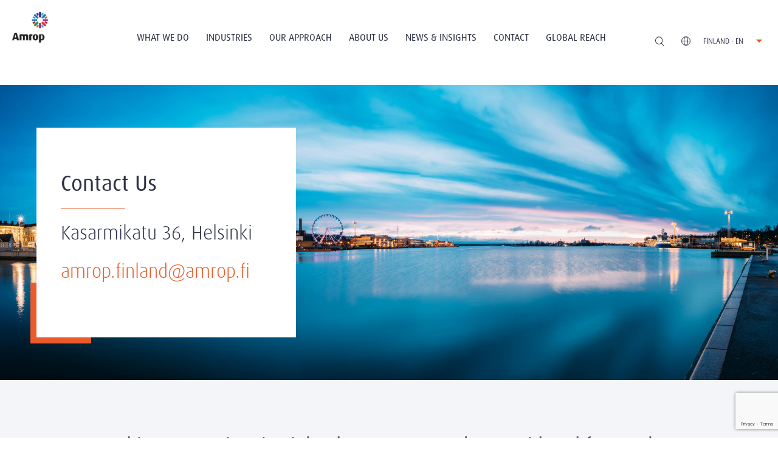

--- FILE ---
content_type: text/html; charset=utf-8
request_url: https://amrop.azurewebsites.net/fi/en/contact/
body_size: 14781
content:
<!DOCTYPE html>
<html lang="en">
<head>
    <meta http-equiv="Content-Type" content="text/html; charset=utf-8" />
    <meta http-equiv="X-UA-Compatible" content="IE=edge" />
    <meta name="viewport" content="width=device-width, initial-scale=1" />
    
        <title>Contact Us | Amrop Finland</title>
        <meta name="description" content="Contact Amrop Finland here for executive search assignment, to be considered for an open position or future role.">
    <!--Facebook Open Graph-->
        <meta property="og:locale" content="en-FI" />
    <meta property="og:type" content="website" />
    <meta property="og:title" content="Executive Search Firm &amp; Board Services Contact" />
    <meta property="og:description" content="Contact Amrop Finland for executive search and board services needs, or to be considered as a candidate for upcoming recruitments." />
    <meta property="og:url" content="https://amrop.azurewebsites.net/fi/en/contact/">
        <meta property="og:image" content="https://www.amrop.com/media/sl0emkro/amrop_logo_rgb.svg?width=1200&amp;height=630&amp;v=1db9ef8456de6b0" />
        <meta property="og:image:type" content="image/jpg" />
        <meta property="og:image:width" content="1200" />
        <meta property="og:image:height" content="630" />
        <meta property="og:site_name" content="" />
    <!--Twitter Card Data-->
    <meta name="twitter:card" content="summary_large_image" />
        <meta name="twitter:image" content="https://www.amrop.com/media/sl0emkro/amrop_logo_rgb.svg?width=375&amp;height=435&amp;v=1db9ef8456de6b0" />
    <meta name="twitter:title" content="Executive Search Firm &amp; Board Services Contact" />
    <meta name="twitter:description" content="Contact Amrop Finland for executive search and board services needs, or to be considered as a candidate for upcoming recruitments." />
    <meta name="twitter:domain" content="https://amrop.azurewebsites.net">
            <link rel="alternate" hreflang="en-FI" href="https://amrop.azurewebsites.net/fi/en/contact/" />
            <link rel="alternate" hreflang="fi-FI" href="https://amrop.azurewebsites.net/fi/fi/ota-yhteyttae/" />

    <link rel="apple-touch-icon-precomposed" sizes="57x57" href="https://amrop.com/apple-touch-icon-57x57.png" />
    <link rel="apple-touch-icon-precomposed" sizes="114x114" href="https://amrop.com/apple-touch-icon-114x114.png" />
    <link rel="apple-touch-icon-precomposed" sizes="72x72" href="https://amrop.com/apple-touch-icon-72x72.png" />
    <link rel="apple-touch-icon-precomposed" sizes="144x144" href="https://amrop.com/apple-touch-icon-144x144.png" />
    <link rel="apple-touch-icon-precomposed" sizes="120x120" href="https://amrop.com/apple-touch-icon-120x120.png" />
    <link rel="apple-touch-icon-precomposed" sizes="152x152" href="https://amrop.com/apple-touch-icon-152x152.png" />
    <link rel="icon" type="image/png" sizes="32x32" href="https://amrop.com/favicon-32x32.png" />
    <link rel="icon" type="image/png" sizes="16x16" href="https://amrop.com/favicon-16x16.png" />
    <meta name="application-name" content="Amrop Executive Search Firm" />
    <meta name="msapplication-TileColor" content="#FFFFFF" />
    <meta name="msapplication-TileImage" content="https://amrop.com/mstile-144x144.png" />
    <script>
        if (window.location.href.indexOf("/ru/") > 1) {
            window.location.replace("https://www.amrop.ru");
        }
    </script>
    <link rel="stylesheet" href="/css/main.css?5831fb7cd38afffb90">

<link rel="stylesheet" href="/css/fa5/css/all.min.css" />
    <script async="" src="/scripts/lazysizes.min.js"></script>
<script src="/scripts/picturefill.min.js"></script>
<meta name="google-site-verification" content="PzlGoyr3Zp-6MAmLuou6P-JzPrz3Iuukwns7YTT-1a4" />
<!-- Global site tag (gtag.js) - Google Analytics -->
<script async src="https://www.googletagmanager.com/gtag/js?id=G-N70PEYVXMS"></script>
<script>
  window.dataLayer = window.dataLayer || [];
  function gtag(){dataLayer.push(arguments);}
  gtag('js', new Date());

  gtag('config', 'G-N70PEYVXMS');
</script>
</head>

<body>
    
<header class="main-header" data-menu-type="sticky">
    <div class="row row--nopadding">
        <div class="span-2 span-lg-2 span-md-12 span-sm-12 span-xs-12 logo-wrapper">
            <a href="/fi/en/" class="brand-logo">
                        <img class="brand-logo--white" src="https://www.amrop.com/media/cy5f5sho/amrop_logo_rev.svg" alt="Amrop Logo Rev" width="0" height="0">
                        <img class="brand-logo--rgb" src="https://www.amrop.com/media/sl0emkro/amrop_logo_rgb.svg" alt="Amrop Logo Rgb" width="0" height="0">
            </a>
        </div>
        <div class="span-8 span-lg-8 span-md-12 span-sm-12 span-xs-12">
            <div class="main-nav-wrapper">
                <button class="burger-btn"><span></span><span></span><span></span><span></span></button>
                    <nav class="main-nav">
                        <ul class="menu">
                                <li class="menu__item menu__item--ddm">
                                        <button>What We Do <i class="svg-icon svg-arrow-expand"></i></button>
                                        <div class="menu-item__level">
                                            <ul>
                                                    <li class="">
                                                        <a href="/fi/en/what-we-do/executive-search/">Executive Search</a>
                                                    </li>
                                                    <li class="">
                                                        <a href="/fi/en/what-we-do/board-services/">Board Services</a>
                                                    </li>
                                                    <li class="">
                                                        <a href="/fi/en/what-we-do/leadership-advisory/">Leadership Advisory</a>
                                                    </li>
                                                    <li class="">
                                                        <a href="/fi/en/what-we-do/digital-leadership/">Digital Leadership</a>
                                                    </li>
                                            </ul>
                                        </div>
                                </li>
                                <li class="menu__item menu__item--ddm">
                                        <button>Industries <i class="svg-icon svg-arrow-expand"></i></button>
                                        <div class="menu-item__level">
                                            <ul>
                                                    <li class="">
                                                        <a href="/fi/en/industries/consumer-retail/">Consumer &amp; Retail</a>
                                                    </li>
                                                    <li class="">
                                                        <a href="/fi/en/industries/industrial/">Industrial</a>
                                                    </li>
                                                    <li class="">
                                                        <a href="/fi/en/industries/technology-digital/">Technology &amp; Digital</a>
                                                    </li>
                                                    <li class="">
                                                        <a href="/fi/en/industries/professional-services/">Professional Services</a>
                                                    </li>
                                                    <li class="">
                                                        <a href="/fi/en/industries/energy-infrastructure/">Energy &amp; Infrastructure</a>
                                                    </li>
                                                    <li class="">
                                                        <a href="/fi/en/industries/life-sciences-healthcare/">Life Sciences &amp; Healthcare</a>
                                                    </li>
                                                    <li class="">
                                                        <a href="/fi/en/industries/transportation-shipping-logistics/">Transportation, Shipping &amp; Logistics</a>
                                                    </li>
                                                    <li class="">
                                                        <a href="/fi/en/industries/financial-services/">Financial Services</a>
                                                    </li>
                                            </ul>
                                        </div>
                                </li>
                                <li class="menu__item menu__item--ddm">
                                        <button>Our Approach <i class="svg-icon svg-arrow-expand"></i></button>
                                        <div class="menu-item__level">
                                            <ul>
                                                    <li class="">
                                                        <a href="/fi/en/our-approach/your-journey-with-amrop/">Your Journey with Amrop</a>
                                                    </li>
                                                    <li class="">
                                                        <a href="/fi/en/our-approach/our-clients/">Our Clients</a>
                                                    </li>
                                                    <li class="">
                                                        <a href="/fi/en/our-approach/our-candidates/">Our Candidates</a>
                                                    </li>
                                                    <li class="">
                                                        <a href="/fi/en/our-approach/our-values/">Our Values</a>
                                                    </li>
                                                    <li class="">
                                                        <a href="/fi/en/our-approach/privacy-data-protection/">Privacy &amp; Data Protection</a>
                                                    </li>
                                            </ul>
                                        </div>
                                </li>
                                <li class="menu__item menu__item--ddm">
                                        <button>About Us <i class="svg-icon svg-arrow-expand"></i></button>
                                        <div class="menu-item__level">
                                            <ul>
                                                    <li class="">
                                                        <a href="/fi/en/about-us/who-we-are/">Who we are</a>
                                                    </li>
                                                    <li class="">
                                                        <a href="/fi/en/about-us/working-at-amrop/">Working At Amrop</a>
                                                    </li>
                                                    <li class="">
                                                        <a href="/fi/en/about-us/our-team/">Our Team</a>
                                                    </li>
                                            </ul>
                                        </div>
                                </li>
                                <li class="menu__item">
                                        <a href="/fi/en/news-insights/">News &amp; Insights</a>
                                </li>
                                <li class="menu__item is-selected">
                                        <a href="/fi/en/contact/" class="is-selected">Contact</a>
                                </li>
                                <li class="menu__item menu__item--ddm">
                                        <button>Global Reach <i class="svg-icon svg-arrow-expand"></i></button>
                                        <div class="menu-item__level">
                                            <ul>
                                                    <li class="">
                                                        <a href="/fi/en/global-reach/word-from-our-global-chair/">Word from our Global Chair</a>
                                                    </li>
                                            </ul>
                                        </div>
                                </li>
                        </ul>
                    </nav>

            </div>
        </div>
        <div class="span-2 span-lg-2 span-md-12 span-sm-12 span-xs-12">
            <div class="c-nav-controls-wrapper">
                <button class="btn btn--search" id="btn-search"><i class="svg-icon svg-search"></i></button>
                <div class="c-site-selector">
                    <button class="btn--site" id="btn-site-selector">
                        <i class="svg-icon svg-globe"></i>
                        <span class="c-site-selector__lbl">Finland - EN </span>
                        <i class="svg-icon svg-arrow-down"></i>
                    </button>
                </div>
                <div class="c-site-selector-list">
                    <div class="c-site-selector-list__container">
                        <ul>
                                            <li class="is-selected">
                                                <a href="/fi/en/contact/">
                                                        <span class="site-locale">Finland - en</span>
                                                </a>
                                            </li>
                                            <li class="">
                                                <a href="/fi/fi/ota-yhteyttae/">
                                                        <span class="site-locale">Finland - fi</span>
                                                </a>
                                            </li>
                                    <li>
                                        <a href="/">
                                            <span class="site-locale">Global - EN</span>
                                        </a>
                                    </li>
                        </ul>
                    </div>
                </div>
            </div>
        </div>
    </div>
</header>

    <main>
        <div class="offset-top">
    
    <div class="umb-block-list">

        <!--TEXTPANEL W BACKGROUND-->
        <section class="c-textpanel bg-dark-slate  c-textpanel--rt">
            <div class="c-textpanel__bg bg-cover "
                 style="background-image:url(https://www.amrop.com/media/3udedabo/oinen-katajanokka-kauppatorilta.jpg?width=1920&amp;amp;height=480&amp;amp;v=1d8120bdb43e630)"></div>
            <div class="row">
                <div class="c-panel span-4 span-lg-4 span-md-6 span-sm-12 span-xs-12">
                    <div class="c-panel__inner">
<h1 style='text-align:left;' class='title--underline xlarge'>Contact Us</h1>                            <div class="rte primary-font light">
                                <p><span class="large">Kasarmikatu 36, Helsinki</span></p>
<p><span class="large"><a href="mailto:amrop.finland@amrop.fi">amrop.finland@amrop.fi</a> </span></p>
                            </div>
                    </div>
                </div>
            </div>
        </section>
        <!--END TEXTPANEL W BACKGROUND-->
<div class="bg-blue-white">
<div class="container">
<div class="row">
    <div class="span-6 span-lg-6 span-md-12 span-sm-12 span-xs-12">

        <!--CONTACT INFO-->
        <div class="padding--tb-60 padding--t-sm-30 padding--b-sm-30">
                <div class="large primary-font light">
                    <h2><span class="large title--underline">Interested in Our Services in Finland?</span></h2>
<p><span class="xmedium">Please fill the form below - or <a href="/fi/en/about-us/our-team/" title="Our Team">contact our consultants directly.</a></span></p>
                </div>
        </div>
        <!--END CONTACT INFO-->
            <div id="contact-form">  
                




    <div id="umbraco_form_da549da7407c42628ccab9cfb7ad3d6f" class="umbraco-forms-form contactformficlients c-form umbraco-forms-amrop">
<form action="/fi/en/contact/" enctype="multipart/form-data" id="form46c1f6a27ab84c5bb4497967a44ff0aa" method="post"><input data-val="true" data-val-required="The FormId field is required." name="FormId" type="hidden" value="da549da7-407c-4262-8cca-b9cfb7ad3d6f" /><input data-val="true" data-val-required="The FormName field is required." name="FormName" type="hidden" value="Contact Form - FI - Clients" /><input data-val="true" data-val-required="The RecordId field is required." name="RecordId" type="hidden" value="00000000-0000-0000-0000-000000000000" /><input name="PreviousClicked" type="hidden" value="" /><input name="Theme" type="hidden" value="amrop" /><input name="RedirectToPageId" type="hidden" value="" />            <input type="hidden" name="FormStep" value="0" />
            <input type="hidden" name="RecordState" value="Q2ZESjhJWW11SEl2TGlwTm1mUVU5MDgzTzFyaE56ZjROVi1nbE1UNDFCRG1uXzFHWWtHZjI3ZnRwUlgyQnZSeTBXWWJZQWFBT1JXVFBHakZjck9DeGxqZ1ZmeGpKcEZvNTc1SkJibXFjNTJFM2FLdklYNngxMlNRSWEzRFBCeUlYYVlYT2c=" />




<div class="umbraco-forms-page bg-blue-white padding--tb-60 padding--t-sm-30 padding--b-sm-30" id="d6b9bc5f-e612-4288-8eb3-86eb0e9dd1e1">


            <h4 class="umbraco-forms-caption">Potential Client Inquiry</h4>
<div class="validation-summary-valid" data-valmsg-summary="true"><ul><li style="display:none"></li>
</ul></div>            <fieldset class="umbraco-forms-fieldset" id="dc9d6860-ef74-4b8e-85c0-5e7467071aa1">

                    <legend>Please select a service(s) below.</legend>

                <div class="row-fluid">

                        <div class="umbraco-forms-container span-md-12">

                                        <fieldset class="form-group margin--b-20 umbraco-forms-field firstname multiplechoice ">

                                            <legend class="umbraco-forms-legend">
How can we help                                            </legend>

        <div class="umbraco-forms-field-wrapper">

            
          
<div class="checkboxlist checkboxlist-vertical" id="3da6aa8d-1f18-4a91-9c7f-c44cc4c8985c" data-umb="3da6aa8d-1f18-4a91-9c7f-c44cc4c8985c">
        <div>
            <input type="checkbox"
                   class=""
                   name="3da6aa8d-1f18-4a91-9c7f-c44cc4c8985c" id="3da6aa8d-1f18-4a91-9c7f-c44cc4c8985c_0" data-umb="3da6aa8d-1f18-4a91-9c7f-c44cc4c8985c_0" value="Executive Search"
             />

            <label for="3da6aa8d-1f18-4a91-9c7f-c44cc4c8985c_0"><span>Executive Search</span></label>
        </div>
        <div>
            <input type="checkbox"
                   class=""
                   name="3da6aa8d-1f18-4a91-9c7f-c44cc4c8985c" id="3da6aa8d-1f18-4a91-9c7f-c44cc4c8985c_1" data-umb="3da6aa8d-1f18-4a91-9c7f-c44cc4c8985c_1" value="Board Evaluation/Advisory"
             />

            <label for="3da6aa8d-1f18-4a91-9c7f-c44cc4c8985c_1"><span>Board Evaluation/Advisory</span></label>
        </div>
        <div>
            <input type="checkbox"
                   class=""
                   name="3da6aa8d-1f18-4a91-9c7f-c44cc4c8985c" id="3da6aa8d-1f18-4a91-9c7f-c44cc4c8985c_2" data-umb="3da6aa8d-1f18-4a91-9c7f-c44cc4c8985c_2" value="Leadership Assessment/Advisory"
             />

            <label for="3da6aa8d-1f18-4a91-9c7f-c44cc4c8985c_2"><span>Leadership Assessment/Advisory</span></label>
        </div>
        <div>
            <input type="checkbox"
                   class=""
                   name="3da6aa8d-1f18-4a91-9c7f-c44cc4c8985c" id="3da6aa8d-1f18-4a91-9c7f-c44cc4c8985c_3" data-umb="3da6aa8d-1f18-4a91-9c7f-c44cc4c8985c_3" value="Other"
             />

            <label for="3da6aa8d-1f18-4a91-9c7f-c44cc4c8985c_3"><span>Other</span></label>
        </div>
</div>


<span class="field-validation-valid" data-valmsg-for="3da6aa8d-1f18-4a91-9c7f-c44cc4c8985c" data-valmsg-replace="true" role="alert"></span>
        </div>

                                        </fieldset>

                        </div>
                </div>

            </fieldset>
            <fieldset class="umbraco-forms-fieldset" id="91b9c00b-2ce2-4e58-9ada-4b10fbf4b08c">

                    <legend>Contact Details</legend>

                <div class="row-fluid">

                        <div class="umbraco-forms-container span-md-6">

                                        <div class="form-group margin--b-20 umbraco-forms-field yourcompany shortanswer alternating  input-group input-group--label-offset ">

                                            <label for="0fa357ff-a8bd-4ea6-91f7-a2188d63fd0d" class="umbraco-forms-label ">
Your Company                                            </label>

        <div class="umbraco-forms-field-wrapper">

            <input type="text" name="0fa357ff-a8bd-4ea6-91f7-a2188d63fd0d" id="0fa357ff-a8bd-4ea6-91f7-a2188d63fd0d" data-umb="0fa357ff-a8bd-4ea6-91f7-a2188d63fd0d" class="text " value="" maxlength="255"
       />





<span class="field-validation-valid" data-valmsg-for="0fa357ff-a8bd-4ea6-91f7-a2188d63fd0d" data-valmsg-replace="true" role="alert"></span>
        </div>

                                        </div>
                                        <div class="form-group margin--b-20 umbraco-forms-field yourfirstname shortanswer mandatory  input-group input-group--label-offset ">

                                            <label for="cb16bb34-ab36-4fad-afcd-e913550536f5" class="umbraco-forms-label ">
Your Firstname            <span class="umbraco-forms-indicator">*</span>
                                            </label>

        <div class="umbraco-forms-field-wrapper">

            <input type="text" name="cb16bb34-ab36-4fad-afcd-e913550536f5" id="cb16bb34-ab36-4fad-afcd-e913550536f5" data-umb="cb16bb34-ab36-4fad-afcd-e913550536f5" class="text " value="" maxlength="255"
        data-val="true"  data-val-required="Please provide a value for Your Firstname" aria-required="true" />





<span class="field-validation-valid" data-valmsg-for="cb16bb34-ab36-4fad-afcd-e913550536f5" data-valmsg-replace="true" role="alert"></span>
        </div>

                                        </div>
                                        <div class="form-group margin--b-20 umbraco-forms-field yourpositiontitle shortanswer alternating  input-group input-group--label-offset ">

                                            <label for="3f2d6311-2604-4ebc-9377-072b5021aeac" class="umbraco-forms-label ">
Your Position/Title                                            </label>

        <div class="umbraco-forms-field-wrapper">

            <input type="text" name="3f2d6311-2604-4ebc-9377-072b5021aeac" id="3f2d6311-2604-4ebc-9377-072b5021aeac" data-umb="3f2d6311-2604-4ebc-9377-072b5021aeac" class="text " value="" maxlength="255"
       />





<span class="field-validation-valid" data-valmsg-for="3f2d6311-2604-4ebc-9377-072b5021aeac" data-valmsg-replace="true" role="alert"></span>
        </div>

                                        </div>
                                        <div class="form-group margin--b-20 umbraco-forms-field phone shortanswer  input-group input-group--label-offset ">

                                            <label for="23587f3e-7ff2-468e-97f8-abb5128a96c7" class="umbraco-forms-label ">
Phone                                            </label>

        <div class="umbraco-forms-field-wrapper">

            <input type="text" name="23587f3e-7ff2-468e-97f8-abb5128a96c7" id="23587f3e-7ff2-468e-97f8-abb5128a96c7" data-umb="23587f3e-7ff2-468e-97f8-abb5128a96c7" class="text " value="" maxlength="255"
       />





<span class="field-validation-valid" data-valmsg-for="23587f3e-7ff2-468e-97f8-abb5128a96c7" data-valmsg-replace="true" role="alert"></span>
        </div>

                                        </div>

                        </div>
                        <div class="umbraco-forms-container span-md-6">

                                        <div class="form-group margin--b-20 umbraco-forms-field country shortanswer alternating  input-group input-group--label-offset ">

                                            <label for="e33d6d1e-5204-4ed7-b829-d67c0ddc4858" class="umbraco-forms-label ">
Country                                            </label>

        <div class="umbraco-forms-field-wrapper">

            <input type="text" name="e33d6d1e-5204-4ed7-b829-d67c0ddc4858" id="e33d6d1e-5204-4ed7-b829-d67c0ddc4858" data-umb="e33d6d1e-5204-4ed7-b829-d67c0ddc4858" class="text " value="" maxlength="255"
       />





<span class="field-validation-valid" data-valmsg-for="e33d6d1e-5204-4ed7-b829-d67c0ddc4858" data-valmsg-replace="true" role="alert"></span>
        </div>

                                        </div>
                                        <div class="form-group margin--b-20 umbraco-forms-field yourlastname shortanswer mandatory  input-group input-group--label-offset ">

                                            <label for="f47f1012-1b8b-4942-92ea-42e87d9987fa" class="umbraco-forms-label ">
Your Lastname            <span class="umbraco-forms-indicator">*</span>
                                            </label>

        <div class="umbraco-forms-field-wrapper">

            <input type="text" name="f47f1012-1b8b-4942-92ea-42e87d9987fa" id="f47f1012-1b8b-4942-92ea-42e87d9987fa" data-umb="f47f1012-1b8b-4942-92ea-42e87d9987fa" class="text " value="" maxlength="255"
        data-val="true"  data-val-required="Please provide a value for Your Lastname" aria-required="true" />





<span class="field-validation-valid" data-valmsg-for="f47f1012-1b8b-4942-92ea-42e87d9987fa" data-valmsg-replace="true" role="alert"></span>
        </div>

                                        </div>
                                        <div class="form-group margin--b-20 umbraco-forms-field email shortanswer mandatory alternating  input-group input-group--label-offset ">

                                            <label for="890bdd56-a559-4e76-b91f-9fa364218ad9" class="umbraco-forms-label ">
Email            <span class="umbraco-forms-indicator">*</span>
                                            </label>

        <div class="umbraco-forms-field-wrapper">

            <input type="text" name="890bdd56-a559-4e76-b91f-9fa364218ad9" id="890bdd56-a559-4e76-b91f-9fa364218ad9" data-umb="890bdd56-a559-4e76-b91f-9fa364218ad9" class="text " value="" maxlength="255"
        data-val="true"  data-val-required="Please provide a value for Email" aria-required="true" />





<span class="field-validation-valid" data-valmsg-for="890bdd56-a559-4e76-b91f-9fa364218ad9" data-valmsg-replace="true" role="alert"></span>
        </div>

                                        </div>
                                        <fieldset class="form-group margin--b-20 umbraco-forms-field preferredcontact multiplechoice ">

                                            <legend class="umbraco-forms-legend">
Preferred Contact                                            </legend>

        <div class="umbraco-forms-field-wrapper">

            
          
<div class="checkboxlist checkboxlist-vertical" id="ef29149b-c343-4929-8a30-7883e5fbd571" data-umb="ef29149b-c343-4929-8a30-7883e5fbd571">
        <div>
            <input type="checkbox"
                   class=""
                   name="ef29149b-c343-4929-8a30-7883e5fbd571" id="ef29149b-c343-4929-8a30-7883e5fbd571_0" data-umb="ef29149b-c343-4929-8a30-7883e5fbd571_0" value="Email"
             />

            <label for="ef29149b-c343-4929-8a30-7883e5fbd571_0"><span>Email</span></label>
        </div>
        <div>
            <input type="checkbox"
                   class=""
                   name="ef29149b-c343-4929-8a30-7883e5fbd571" id="ef29149b-c343-4929-8a30-7883e5fbd571_1" data-umb="ef29149b-c343-4929-8a30-7883e5fbd571_1" value="Phone"
             />

            <label for="ef29149b-c343-4929-8a30-7883e5fbd571_1"><span>Phone</span></label>
        </div>
</div>


<span class="field-validation-valid" data-valmsg-for="ef29149b-c343-4929-8a30-7883e5fbd571" data-valmsg-replace="true" role="alert"></span>
        </div>

                                        </fieldset>

                        </div>
                </div>

            </fieldset>
            <fieldset class="umbraco-forms-fieldset" id="f5980402-0a3b-4189-abba-dee7bde5828f">

                    <legend>Message</legend>

                <div class="row-fluid">

                        <div class="umbraco-forms-container span-md-12">

                                        <div class="form-group margin--b-20 umbraco-forms-field message longanswer alternating  input-group input-group--label-offset ">

                                            <label for="df6c17d1-ee90-4be0-83cf-9604bbb7c8aa" class="umbraco-forms-label ">
Message                                            </label>

        <div class="umbraco-forms-field-wrapper">

            
<textarea class=""
          name="df6c17d1-ee90-4be0-83cf-9604bbb7c8aa"
          id="df6c17d1-ee90-4be0-83cf-9604bbb7c8aa"
          data-umb="df6c17d1-ee90-4be0-83cf-9604bbb7c8aa"
          rows="5"
          cols="20"
          ></textarea>



<span class="field-validation-valid" data-valmsg-for="df6c17d1-ee90-4be0-83cf-9604bbb7c8aa" data-valmsg-replace="true" role="alert"></span>
        </div>

                                        </div>
                                        <div class="form-group margin--b-20 umbraco-forms-field dataconsent mandatory   ">

                                            <label for="e27dd581-8f3e-4289-ba95-7b76bc852313" class="umbraco-forms-label margin--b-20 ">
Consent for storing submitted data            <span class="umbraco-forms-indicator">*</span>
                                            </label>

        <div class="umbraco-forms-field-wrapper">

            <input type="checkbox" name="e27dd581-8f3e-4289-ba95-7b76bc852313" id="e27dd581-8f3e-4289-ba95-7b76bc852313" value="true" data-umb="e27dd581-8f3e-4289-ba95-7b76bc852313"
        data-val="true" data-val-required="Consent is required to store and process the data in this form." data-rule-required="true" data-msg-required="Consent is required to store and process the data in this form." aria-required="true"/>
<input type="hidden" name="e27dd581-8f3e-4289-ba95-7b76bc852313" value="false" />

<label for="e27dd581-8f3e-4289-ba95-7b76bc852313"><span>Yes, I give permission to store and process my data.</span></label>


<span class="field-validation-valid" data-valmsg-for="e27dd581-8f3e-4289-ba95-7b76bc852313" data-valmsg-replace="true" role="alert"></span>
        </div>

                                        </div>


        <input type="hidden" id="ebf10336-a141-4992-9eda-263083415cea" name="g-recaptcha-response" />
        <div class="umbraco-forms-recaptcha-v3-config umbraco-forms-hidden"
             data-id="ebf10336-a141-4992-9eda-263083415cea"
             data-site-key="6LeBkdwbAAAAAEzwkDB3K_ftzB1CBMGh-UB2VW9e"></div>

                        </div>
                </div>

            </fieldset>

    <div class="umbraco-forms-hidden" aria-hidden="true">
        <input type="hidden" name="da549da7407c42628ccab9cfb7ad3d6f" />
    </div>

    <div class="umbraco-forms-navigation row">

        <div class="span-md-12">
                <input type="submit"
                       class="btn btn--primary"
                       value="Submit"
                       name="__next"
                       data-form-navigate="next"
                       data-umb="submit-forms-form" />
        </div>
    </div>


</div>



<input name="__RequestVerificationToken" type="hidden" value="CfDJ8IYmuHIvLipNmfQU9083O1q-KShrTyrUeZ5D-FlNW5pls4FfNRN4LCO-EqsS4djImrzeH_C-ISJkwYoJE9YVNu2VAF9q7RPUZ3E8uvRhKEuUjV7dMw14Gu-Do2Ijjo0ksdvkzFLcjx5mCnQ9IJMUSqk" /><input name="ufprt" type="hidden" value="CfDJ8IYmuHIvLipNmfQU9083O1oxIO3-7FH1Ath7NYfHdX49K_uIHQFjphx706XnKbV6fap5MrgFijS33gIamOjZ6WjQYs-xzWATC5boaP7FimFOI1ypnoEdAIEGSz1WhsjRRRud09D4r4HRgR7debViIxM" /></form>    </div>

  
            </div>  
    </div>
    <div class="span-6 span-lg-6 span-md-12 span-sm-12 span-xs-12">

        <!--CONTACT INFO-->
        <div class="padding--tb-60 padding--t-sm-30 padding--b-sm-30">
                <div class="large primary-font light">
                    <h2><span class="title--underline large">Want to be Considered for a Role?</span></h2>
<p><span class="xmedium">Upload your CV and read our </span><a href="/fi/en/terms-of-use/privacy-policy/" title="Privacy Policy"><span class="xmedium">Privacy &amp; Data Processing Policy.</span></a></p>
                </div>
        </div>
        <!--END CONTACT INFO-->
            <div id="contact-form">  
                




    <div id="umbraco_form_c1a1b2a1adcb4c139928942f700851ff" class="umbraco-forms-form contactformficandidates c-form umbraco-forms-amrop">
<form action="/fi/en/contact/" enctype="multipart/form-data" id="forme807a5499da5443abc9a2dea5276c894" method="post"><input data-val="true" data-val-required="The FormId field is required." name="FormId" type="hidden" value="c1a1b2a1-adcb-4c13-9928-942f700851ff" /><input data-val="true" data-val-required="The FormName field is required." name="FormName" type="hidden" value="Contact Form - FI - Candidates" /><input data-val="true" data-val-required="The RecordId field is required." name="RecordId" type="hidden" value="00000000-0000-0000-0000-000000000000" /><input name="PreviousClicked" type="hidden" value="" /><input name="Theme" type="hidden" value="amrop" /><input name="RedirectToPageId" type="hidden" value="" />            <input type="hidden" name="FormStep" value="0" />
            <input type="hidden" name="RecordState" value="Q2ZESjhJWW11SEl2TGlwTm1mUVU5MDgzTzFxbzIzYnlTWjdGckFlazgtZGQwT2FoT01VdmZyQ1VaSC0tMkNUOC1OZTdOVDdmYkpUeFplYWctVUsxaVM0TEtjclE3M1FDaU4zUUthV3hiV3lTQW5xTGdGZGt4dkN6UXdkQzl6OHVoX05hY0E=" />




<div class="umbraco-forms-page bg-blue-white padding--tb-60 padding--t-sm-30 padding--b-sm-30" id="2f898070-d878-4fd9-90f1-36bf327c2393">


            <h4 class="umbraco-forms-caption">Candidate contact</h4>
<div class="validation-summary-valid" data-valmsg-summary="true"><ul><li style="display:none"></li>
</ul></div>            <fieldset class="umbraco-forms-fieldset" id="33e317f7-0aba-4125-935a-0258d1869f62">


                <div class="row-fluid">

                        <div class="umbraco-forms-container span-md-12">

                                        <div class="form-group margin--b-20 umbraco-forms-field uploadyourcv fileupload   ">

                                            <label for="26f58035-a789-4e35-9c5e-72c4e999d9c8" class="umbraco-forms-label ">
UPLOAD YOUR CV                                            </label>

            <span id="26f58035-a789-4e35-9c5e-72c4e999d9c8_description" class="umbraco-forms-tooltip help-block">Please send documents only in PDF or Word format (max 2MB).</span>
        <div class="umbraco-forms-field-wrapper">

            
<input type="file" name="26f58035-a789-4e35-9c5e-72c4e999d9c8" id="26f58035-a789-4e35-9c5e-72c4e999d9c8" data-umb="26f58035-a789-4e35-9c5e-72c4e999d9c8" multiple
       data-val=""
       data-val-required=""
 aria-describedby="26f58035-a789-4e35-9c5e-72c4e999d9c8_description" />



<span class="field-validation-valid" data-valmsg-for="26f58035-a789-4e35-9c5e-72c4e999d9c8" data-valmsg-replace="true" role="alert"></span>
        </div>

                                        </div>
                                        <div class="form-group margin--b-20 umbraco-forms-field message longanswer alternating  input-group input-group--label-offset ">

                                            <label for="26b09894-18ee-4282-9d33-bf95ded8e365" class="umbraco-forms-label ">
Message                                            </label>

            <span id="26b09894-18ee-4282-9d33-bf95ded8e365_description" class="umbraco-forms-tooltip help-block">Please describe roles you would like to be considered for.</span>
        <div class="umbraco-forms-field-wrapper">

            
<textarea class=""
          name="26b09894-18ee-4282-9d33-bf95ded8e365"
          id="26b09894-18ee-4282-9d33-bf95ded8e365"
          data-umb="26b09894-18ee-4282-9d33-bf95ded8e365"
          rows="5"
          cols="20"
           aria-describedby="26b09894-18ee-4282-9d33-bf95ded8e365_description" ></textarea>



<span class="field-validation-valid" data-valmsg-for="26b09894-18ee-4282-9d33-bf95ded8e365" data-valmsg-replace="true" role="alert"></span>
        </div>

                                        </div>

                        </div>
                </div>

            </fieldset>
            <fieldset class="umbraco-forms-fieldset" id="1abd3d74-806d-46d2-a8e7-af198b737c4e">

                    <legend>Contact Details</legend>

                <div class="row-fluid">

                        <div class="umbraco-forms-container span-md-6">

                                        <div class="form-group margin--b-20 umbraco-forms-field yourfirstname shortanswer mandatory  input-group input-group--label-offset ">

                                            <label for="cf05c173-d906-4308-bbad-5adee4af9b92" class="umbraco-forms-label ">
Your First name            <span class="umbraco-forms-indicator">*</span>
                                            </label>

        <div class="umbraco-forms-field-wrapper">

            <input type="text" name="cf05c173-d906-4308-bbad-5adee4af9b92" id="cf05c173-d906-4308-bbad-5adee4af9b92" data-umb="cf05c173-d906-4308-bbad-5adee4af9b92" class="text " value="" maxlength="255"
        data-val="true"  data-val-required="Please provide a value for Your First name" aria-required="true" />





<span class="field-validation-valid" data-valmsg-for="cf05c173-d906-4308-bbad-5adee4af9b92" data-valmsg-replace="true" role="alert"></span>
        </div>

                                        </div>
                                        <div class="form-group margin--b-20 umbraco-forms-field yourpositiontitle shortanswer alternating  input-group input-group--label-offset ">

                                            <label for="a59d85f4-db43-48d3-8d25-f989f5641e99" class="umbraco-forms-label ">
Your Position/Title                                            </label>

        <div class="umbraco-forms-field-wrapper">

            <input type="text" name="a59d85f4-db43-48d3-8d25-f989f5641e99" id="a59d85f4-db43-48d3-8d25-f989f5641e99" data-umb="a59d85f4-db43-48d3-8d25-f989f5641e99" class="text " value="" maxlength="255"
       />





<span class="field-validation-valid" data-valmsg-for="a59d85f4-db43-48d3-8d25-f989f5641e99" data-valmsg-replace="true" role="alert"></span>
        </div>

                                        </div>
                                        <div class="form-group margin--b-20 umbraco-forms-field phone shortanswer  input-group input-group--label-offset ">

                                            <label for="fe002732-3236-4e89-9e2c-17551fc0f5b5" class="umbraco-forms-label ">
Phone                                            </label>

        <div class="umbraco-forms-field-wrapper">

            <input type="text" name="fe002732-3236-4e89-9e2c-17551fc0f5b5" id="fe002732-3236-4e89-9e2c-17551fc0f5b5" data-umb="fe002732-3236-4e89-9e2c-17551fc0f5b5" class="text " value="" maxlength="255"
       />





<span class="field-validation-valid" data-valmsg-for="fe002732-3236-4e89-9e2c-17551fc0f5b5" data-valmsg-replace="true" role="alert"></span>
        </div>

                                        </div>
                                        <div class="form-group margin--b-20 umbraco-forms-field country shortanswer alternating  input-group input-group--label-offset ">

                                            <label for="b3827132-4311-4c8d-aa8c-92b2d83d1b31" class="umbraco-forms-label ">
Country                                            </label>

        <div class="umbraco-forms-field-wrapper">

            <input type="text" name="b3827132-4311-4c8d-aa8c-92b2d83d1b31" id="b3827132-4311-4c8d-aa8c-92b2d83d1b31" data-umb="b3827132-4311-4c8d-aa8c-92b2d83d1b31" class="text " value="" maxlength="255"
       />





<span class="field-validation-valid" data-valmsg-for="b3827132-4311-4c8d-aa8c-92b2d83d1b31" data-valmsg-replace="true" role="alert"></span>
        </div>

                                        </div>

                        </div>
                        <div class="umbraco-forms-container span-md-6">

                                        <div class="form-group margin--b-20 umbraco-forms-field yourlastname shortanswer mandatory  input-group input-group--label-offset ">

                                            <label for="4fb88978-1933-4557-88bc-b9d76a3b93b9" class="umbraco-forms-label ">
Your Last name            <span class="umbraco-forms-indicator">*</span>
                                            </label>

        <div class="umbraco-forms-field-wrapper">

            <input type="text" name="4fb88978-1933-4557-88bc-b9d76a3b93b9" id="4fb88978-1933-4557-88bc-b9d76a3b93b9" data-umb="4fb88978-1933-4557-88bc-b9d76a3b93b9" class="text " value="" maxlength="255"
        data-val="true"  data-val-required="Please provide a value for Your Last name" aria-required="true" />





<span class="field-validation-valid" data-valmsg-for="4fb88978-1933-4557-88bc-b9d76a3b93b9" data-valmsg-replace="true" role="alert"></span>
        </div>

                                        </div>
                                        <div class="form-group margin--b-20 umbraco-forms-field yourcompany shortanswer alternating  input-group input-group--label-offset ">

                                            <label for="ec288526-68ab-4932-805a-7d4e00496a74" class="umbraco-forms-label ">
Your Company                                            </label>

        <div class="umbraco-forms-field-wrapper">

            <input type="text" name="ec288526-68ab-4932-805a-7d4e00496a74" id="ec288526-68ab-4932-805a-7d4e00496a74" data-umb="ec288526-68ab-4932-805a-7d4e00496a74" class="text " value="" maxlength="255"
       />





<span class="field-validation-valid" data-valmsg-for="ec288526-68ab-4932-805a-7d4e00496a74" data-valmsg-replace="true" role="alert"></span>
        </div>

                                        </div>
                                        <div class="form-group margin--b-20 umbraco-forms-field email shortanswer mandatory  input-group input-group--label-offset ">

                                            <label for="1aa31e1a-85fc-4c86-9ce5-155cd62bca65" class="umbraco-forms-label ">
Email            <span class="umbraco-forms-indicator">*</span>
                                            </label>

        <div class="umbraco-forms-field-wrapper">

            <input type="text" name="1aa31e1a-85fc-4c86-9ce5-155cd62bca65" id="1aa31e1a-85fc-4c86-9ce5-155cd62bca65" data-umb="1aa31e1a-85fc-4c86-9ce5-155cd62bca65" class="text " value="" maxlength="255"
        data-val="true"  data-val-required="Please provide a value for Email" aria-required="true" />





<span class="field-validation-valid" data-valmsg-for="1aa31e1a-85fc-4c86-9ce5-155cd62bca65" data-valmsg-replace="true" role="alert"></span>
        </div>

                                        </div>
                                        <fieldset class="form-group margin--b-20 umbraco-forms-field preferredcontact multiplechoice alternating ">

                                            <legend class="umbraco-forms-legend">
Preferred Contact                                            </legend>

        <div class="umbraco-forms-field-wrapper">

            
          
<div class="checkboxlist checkboxlist-vertical" id="212039c7-4c2d-463d-952b-9a78eff4ef4e" data-umb="212039c7-4c2d-463d-952b-9a78eff4ef4e">
        <div>
            <input type="checkbox"
                   class=""
                   name="212039c7-4c2d-463d-952b-9a78eff4ef4e" id="212039c7-4c2d-463d-952b-9a78eff4ef4e_0" data-umb="212039c7-4c2d-463d-952b-9a78eff4ef4e_0" value="Email"
             />

            <label for="212039c7-4c2d-463d-952b-9a78eff4ef4e_0"><span>Email</span></label>
        </div>
        <div>
            <input type="checkbox"
                   class=""
                   name="212039c7-4c2d-463d-952b-9a78eff4ef4e" id="212039c7-4c2d-463d-952b-9a78eff4ef4e_1" data-umb="212039c7-4c2d-463d-952b-9a78eff4ef4e_1" value="Phone"
             />

            <label for="212039c7-4c2d-463d-952b-9a78eff4ef4e_1"><span>Phone</span></label>
        </div>
</div>


<span class="field-validation-valid" data-valmsg-for="212039c7-4c2d-463d-952b-9a78eff4ef4e" data-valmsg-replace="true" role="alert"></span>
        </div>

                                        </fieldset>

                        </div>
                </div>

            </fieldset>
            <fieldset class="umbraco-forms-fieldset" id="0241aed3-0419-4a3c-8a84-509f49e16899">


                <div class="row-fluid">

                        <div class="umbraco-forms-container span-md-12">

                                        <div class="form-group margin--b-20 umbraco-forms-field consentforstoringsubmitteddata dataconsent mandatory   ">

                                            <label for="fbdb4a26-cf26-4612-ac5b-aa69954e23d4" class="umbraco-forms-label ">
Consent for storing submitted data            <span class="umbraco-forms-indicator">*</span>
                                            </label>

        <div class="umbraco-forms-field-wrapper">

            <input type="checkbox" name="fbdb4a26-cf26-4612-ac5b-aa69954e23d4" id="fbdb4a26-cf26-4612-ac5b-aa69954e23d4" value="true" data-umb="fbdb4a26-cf26-4612-ac5b-aa69954e23d4"
        data-val="true" data-val-required="Please provide a value for Consent for storing submitted data" data-rule-required="true" data-msg-required="Please provide a value for Consent for storing submitted data" aria-required="true"/>
<input type="hidden" name="fbdb4a26-cf26-4612-ac5b-aa69954e23d4" value="false" />

<label for="fbdb4a26-cf26-4612-ac5b-aa69954e23d4"><span>Yes, I give permission to store and process my data.</span></label>


<span class="field-validation-valid" data-valmsg-for="fbdb4a26-cf26-4612-ac5b-aa69954e23d4" data-valmsg-replace="true" role="alert"></span>
        </div>

                                        </div>


        <input type="hidden" id="36dc8fe2-2218-44e9-9013-b106888292cf" name="g-recaptcha-response" />
        <div class="umbraco-forms-recaptcha-v3-config umbraco-forms-hidden"
             data-id="36dc8fe2-2218-44e9-9013-b106888292cf"
             data-site-key="6LeBkdwbAAAAAEzwkDB3K_ftzB1CBMGh-UB2VW9e"></div>

                        </div>
                </div>

            </fieldset>

    <div class="umbraco-forms-hidden" aria-hidden="true">
        <input type="hidden" name="c1a1b2a1adcb4c139928942f700851ff" />
    </div>

    <div class="umbraco-forms-navigation row">

        <div class="span-md-12">
                <input type="submit"
                       class="btn btn--primary"
                       value="Submit"
                       name="__next"
                       data-form-navigate="next"
                       data-umb="submit-forms-form" />
        </div>
    </div>


</div>



<input name="__RequestVerificationToken" type="hidden" value="CfDJ8IYmuHIvLipNmfQU9083O1q-KShrTyrUeZ5D-FlNW5pls4FfNRN4LCO-EqsS4djImrzeH_C-ISJkwYoJE9YVNu2VAF9q7RPUZ3E8uvRhKEuUjV7dMw14Gu-Do2Ijjo0ksdvkzFLcjx5mCnQ9IJMUSqk" /><input name="ufprt" type="hidden" value="CfDJ8IYmuHIvLipNmfQU9083O1rfW78XE1NabY2OTrwTIRKFRNfvF5cTiNUxf2k9X1axuWIl4LhxWxIOPPmcgJtSoVW6V-9IuR9On2NmOq-aNVQHU5TlzLdhrXjwpfyaPMmVKF9fP9vldSGfIcp6tgg9DPc" /></form>    </div>

  
            </div>  
    </div>
</div>
</div>
</div>
<div class="bg-white">
<div class="container">
<div class="row">
    <div class="span-6 span-lg-6 span-md-12 span-sm-12 span-xs-12">
        <!--ADDRESS INFO-->
        <div class="padding--t-60 padding--b-30 padding--t-sm-30 padding--b-sm-30 padding--lr-60 padding--l-sm-0 padding--r-sm-0 primary-font">
                <div class="text-upper orange medium primary-font margin--b-20">Amrop Finland</div>
<p><span class="xmedium">Kasarmikatu 36<br />FI-00130 Helsinki, Finland</span></p>
<p><span class="xmedium">T. <a href="tel:+35896229360">+358 9 6229 360 </a> </span><br /><span class="xmedium">E. <a href="mailto:amrop.finland@amrop.fi">amrop.finland@amrop.fi</a></span></p>
<p> </p>
<p><span class="xmedium">Legal company information</span></p>
<p><span class="medium">Amrop Finland Oy</span><br /><span class="medium">Business ID: FI10484520</span><br /><span class="medium">E-invoice address: 003710484520, operator Maventa<br />Email for invoices (PDF): 10484520@scan.netvisor.fi</span><span class="medium"></span></p>        </div>
        <!--END ADDRESS INFO-->
    </div>
    <div class="span-6 span-lg-6 span-md-12 span-sm-12 span-xs-12">

    <!--TEXT BLOCK-->
        <section class="padding--t-lg-70 padding--b-lg-70 padding--t-md-40 padding--t-sm-40 padding--b-sm-20 bg-">
            <div class="container rte">
                    <div class="content margin--t-50 margin--t-sm-20 rte">
                        <p><iframe src="https://www.google.com/maps/embed?pb=!1m18!1m12!1m3!1d1984.9399871270352!2d24.945497916491696!3d60.1651723507654!2m3!1f0!2f0!3f0!3m2!1i1024!2i768!4f13.1!3m3!1m2!1s0x46920bc8df3fdc83%3A0xd96ea7ca261d9723!2sKasarmikatu%2036%2C%2000130%20Helsinki!5e0!3m2!1sfi!2sfi!4v1642336570233!5m2!1sfi!2sfi" width="600" height="450" style="border: 0;" allowfullscreen="" loading="lazy"></iframe></p>
                    </div>
            </div>
        </section>
    <!--END TEXT BLOCK-->
    </div>
</div>
</div>
</div>
    </div>

</div>

    </main>
    <footer class="main-footer">
    <div class="container">
        <div class="row eq-height">
            <div class="span-9 span-lg-9 span-md-9 span-sm-12 span-xs-12">
<div class="umb-block-list">
        <div class="c-accordion-menu c-accordion-menu--sm span-3 span-lg-3 span-md-3 span-sm-12 span-xs-12">
            <div class="c-accordion-menu__item">
                    <div class="c-accordion-menu__link margin--b-lg-30">What We Do</div>
                    <ul class="c-accordion-menu__content list--unstyled l-links xsmall">
                            <li><a href="/fi/en/what-we-do/executive-search/" title="Executive Search">Executive Search</a></li>
                            <li><a href="/fi/en/what-we-do/board-services/" title="Board Services">Board Services</a></li>
                            <li><a href="/fi/en/what-we-do/leadership-advisory/" title="Leadership Advisory">Leadership Advisory</a></li>
                            <li><a href="/fi/en/what-we-do/digital-leadership/" title="Digital Leadership">Digital Leadership</a></li>
                    </ul>
            </div>
        </div>
        <div class="c-accordion-menu c-accordion-menu--sm span-3 span-lg-3 span-md-3 span-sm-12 span-xs-12">
            <div class="c-accordion-menu__item">
                    <div class="c-accordion-menu__link margin--b-lg-30">Industries</div>
                    <ul class="c-accordion-menu__content list--unstyled l-links xsmall">
                            <li><a href="/fi/en/industries/consumer-retail/" title="Consumer &amp; Retail">Consumer &amp; Retail</a></li>
                            <li><a href="/fi/en/industries/industrial/" title="Industrial">Industrial</a></li>
                            <li><a href="/fi/en/industries/technology-digital/" title="Technology &amp; Digital">Technology &amp; Digital</a></li>
                            <li><a href="/fi/en/industries/professional-services/" title="Professional Services">Professional Services</a></li>
                            <li><a href="/fi/en/industries/energy-infrastructure/" title="Energy &amp; Infrastructure">Energy &amp; Infrastructure</a></li>
                            <li><a href="/fi/en/industries/life-sciences-healthcare/" title="Life Sciences &amp; Healthcare">Life Sciences &amp; Healthcare</a></li>
                            <li><a href="/fi/en/industries/transportation-shipping-logistics/" title="Transportation, Shipping &amp; Logistics">Transportation, Shipping &amp; Logistics</a></li>
                            <li><a href="/fi/en/industries/financial-services/" title="Financial Services">Financial Services</a></li>
                    </ul>
            </div>
        </div>
        <div class="c-accordion-menu c-accordion-menu--sm span-3 span-lg-3 span-md-3 span-sm-12 span-xs-12">
            <div class="c-accordion-menu__item">
                    <div class="c-accordion-menu__link margin--b-lg-30">Our Approach</div>
                    <ul class="c-accordion-menu__content list--unstyled l-links xsmall">
                            <li><a href="/fi/en/our-approach/your-journey-with-amrop/" title="Your Journey with Amrop">Your Journey with Amrop</a></li>
                            <li><a href="/fi/en/our-approach/our-clients/" title="Our Clients">Our Clients</a></li>
                            <li><a href="/fi/en/our-approach/our-candidates/" title="Our Candidates">Our Candidates</a></li>
                            <li><a href="/fi/en/our-approach/our-values/" title="Our Values">Our Values</a></li>
                            <li><a href="/fi/en/our-approach/privacy-data-protection/" title="Privacy &amp; Data Protection">Privacy &amp; Data Protection</a></li>
                    </ul>
            </div>
        </div>
        <div class="c-accordion-menu c-accordion-menu--sm span-3 span-lg-3 span-md-3 span-sm-12 span-xs-12">
            <div class="c-accordion-menu__item">
                    <div class="c-accordion-menu__link margin--b-lg-30">About Us</div>
                    <ul class="c-accordion-menu__content list--unstyled l-links xsmall">
                            <li><a href="/fi/en/about-us/who-we-are/" title="Who we are">Who we are</a></li>
                            <li><a href="/fi/en/about-us/working-at-amrop/" title="Working At Amrop">Working At Amrop</a></li>
                            <li><a href="/fi/en/about-us/our-team/" title="Our Team">Our Team</a></li>
                            <li><a href="/fi/en/terms-of-use/privacy-policy/" title="Privacy Policy">Privacy Policy</a></li>
                            <li><a href="/fi/en/terms-of-use/consent-form/" title="Consent Form">Consent Form</a></li>
                    </ul>
            </div>
        </div>
</div>
            </div>
            <div class="span-3 span-lg-3 span-md-3 span-sm-12 span-xs-12">
                    <div class="span-12">
                        <div class="xmedium primary-font margin--b-lg-150 margin--t-sm-60 margin--b-sm-60">Shaping Sustainable Success Through Inspiring Leaders</div>
                    </div>
                    <div class="span-6 margin--t-30">
                        <ul class="c-social-menu">
                            <div class="umb-block-list">

    <li class="c-social-menu--item">
            <a href="https://www.linkedin.com/company/amrop-finland/" title="LinkedIn" target="_blank" rel="noopener">
                <i class="svg-icon svg-linkedin"></i>
            </a>
    </li>
</div>

                        </ul>
                    </div>
                <div class="span-6">
                    <a href="/fi/en/" class="brand-logo">
                                <img class="brand-logo--rgb" src="https://www.amrop.com/media/sl0emkro/amrop_logo_rgb.svg" alt="Amrop Logo Rgb" width="0" height="0">
                    </a>
                </div>
            </div>
        </div>
    </div>
    <div class="container site-copyright">
        <p class="margin--l-10 margin--r-10 margin--l-md-30 margin--r-md-30 margin--l-sm-30 margin--r-sm-30 xsmall">
1977-2025&#xA9; Amrop Partnership SC All Rights Reserved         </p>
    </div>
</footer>
    
    <div class="bg-blue-gradient c-search">
        <button class="btn btn--close"><i class="svg-icon svg-cross-lt"></i></button>
        <form action="/fi/en/search/?keywords=" method="get" class="c-search__form">
            <input id="query" type="text" name="keywords" class="c-search__input" placeholder="What are you looking for..." autocomplete="off" required>
            <button class="btn btn--search"><i class="svg-icon svg-search-lt"></i></button>
        </form>
    </div>

    <script>
    document.getElementsByTagName('html')[0].className += ' js';
</script>
<script src="/js/app.bundle.js?0c5477617e94c0c1"></script>

<script async="async" src="/App_Plugins/UmbracoForms/Assets/promise-polyfill/dist/polyfill.min.js?v=13.8.0" type="application/javascript"></script><script async="async" src="/App_Plugins/UmbracoForms/Assets/aspnet-client-validation/dist/aspnet-validation.min.js?v=13.8.0" type="application/javascript"></script>


<div class="umbraco-forms-form-config umbraco-forms-hidden"
     data-id="da549da7407c42628ccab9cfb7ad3d6f"
     data-serialized-page-button-conditions="{}"
     data-serialized-fieldset-conditions="{}"
     data-serialized-field-conditions="{}"
     data-serialized-fields-not-displayed="{}"
     data-trigger-conditions-check-on="change"
     data-form-element-html-id-prefix=""
     data-disable-validation-dependency-check="true"
     data-serialized-validation-rules="[]"></div>


<script defer="defer" src="https://www.google.com/recaptcha/api.js?render=6LeBkdwbAAAAAEzwkDB3K_ftzB1CBMGh-UB2VW9e&amp;v=13.8.0" type="application/javascript"></script><script defer="defer" src="/App_Plugins/UmbracoForms/Assets/recaptcha.v3.init.min.js?v=13.8.0" type="application/javascript"></script><script defer="defer" src="/App_Plugins/UmbracoForms/Assets/themes/default/umbracoforms.min.js?v=13.8.0" type="application/javascript"></script>




<div class="umbraco-forms-form-config umbraco-forms-hidden"
     data-id="c1a1b2a1adcb4c139928942f700851ff"
     data-serialized-page-button-conditions="{}"
     data-serialized-fieldset-conditions="{}"
     data-serialized-field-conditions="{}"
     data-serialized-fields-not-displayed="{}"
     data-trigger-conditions-check-on="change"
     data-form-element-html-id-prefix=""
     data-disable-validation-dependency-check="true"
     data-serialized-validation-rules="[]"></div>




<script src="https://widgets.tree-nation.com/js/widgets/v1/widgets.min.js?v=1.0" async></script>
<div class="container"><div id="tree-nation-offset-website"style="margin-left: 30px;width: 178px;margin-top: -50px;"></div></div>
<script>window.onload = function(){
TreeNationOffsetWebsite({code: '6669595ead5b0', lang: 'en', theme: 'light'}).render('#tree-nation-offset-website');}</script><script type="text/javascript">
    _linkedin_partner_id = "8250770";
    window._linkedin_data_partner_ids = window._linkedin_data_partner_ids || [];
    window._linkedin_data_partner_ids.push(_linkedin_partner_id);
</script>
<script type="text/javascript">
    (function(l) {
    if (!l){window.lintrk = function(a,b){window.lintrk.q.push([a,b])};
    window.lintrk.q=[]}
    var s = document.getElementsByTagName("script")[0];
    var b = document.createElement("script");
    b.type = "text/javascript";b.async = true;
    b.src = "https://snap.licdn.com/li.lms-analytics/insight.min.js";
    s.parentNode.insertBefore(b, s);})(window.lintrk);
</script>
<noscript>
    <img height="1" width="1" style="display:none;" alt="" src="https://px.ads.linkedin.com/collect/?pid=8250770&fmt=gif" />
</noscript>
</body>
</html>

--- FILE ---
content_type: text/html; charset=utf-8
request_url: https://www.google.com/recaptcha/api2/anchor?ar=1&k=6LeBkdwbAAAAAEzwkDB3K_ftzB1CBMGh-UB2VW9e&co=aHR0cHM6Ly9hbXJvcC5henVyZXdlYnNpdGVzLm5ldDo0NDM.&hl=en&v=PoyoqOPhxBO7pBk68S4YbpHZ&size=invisible&anchor-ms=20000&execute-ms=30000&cb=qjpgs2uctmgs
body_size: 48696
content:
<!DOCTYPE HTML><html dir="ltr" lang="en"><head><meta http-equiv="Content-Type" content="text/html; charset=UTF-8">
<meta http-equiv="X-UA-Compatible" content="IE=edge">
<title>reCAPTCHA</title>
<style type="text/css">
/* cyrillic-ext */
@font-face {
  font-family: 'Roboto';
  font-style: normal;
  font-weight: 400;
  font-stretch: 100%;
  src: url(//fonts.gstatic.com/s/roboto/v48/KFO7CnqEu92Fr1ME7kSn66aGLdTylUAMa3GUBHMdazTgWw.woff2) format('woff2');
  unicode-range: U+0460-052F, U+1C80-1C8A, U+20B4, U+2DE0-2DFF, U+A640-A69F, U+FE2E-FE2F;
}
/* cyrillic */
@font-face {
  font-family: 'Roboto';
  font-style: normal;
  font-weight: 400;
  font-stretch: 100%;
  src: url(//fonts.gstatic.com/s/roboto/v48/KFO7CnqEu92Fr1ME7kSn66aGLdTylUAMa3iUBHMdazTgWw.woff2) format('woff2');
  unicode-range: U+0301, U+0400-045F, U+0490-0491, U+04B0-04B1, U+2116;
}
/* greek-ext */
@font-face {
  font-family: 'Roboto';
  font-style: normal;
  font-weight: 400;
  font-stretch: 100%;
  src: url(//fonts.gstatic.com/s/roboto/v48/KFO7CnqEu92Fr1ME7kSn66aGLdTylUAMa3CUBHMdazTgWw.woff2) format('woff2');
  unicode-range: U+1F00-1FFF;
}
/* greek */
@font-face {
  font-family: 'Roboto';
  font-style: normal;
  font-weight: 400;
  font-stretch: 100%;
  src: url(//fonts.gstatic.com/s/roboto/v48/KFO7CnqEu92Fr1ME7kSn66aGLdTylUAMa3-UBHMdazTgWw.woff2) format('woff2');
  unicode-range: U+0370-0377, U+037A-037F, U+0384-038A, U+038C, U+038E-03A1, U+03A3-03FF;
}
/* math */
@font-face {
  font-family: 'Roboto';
  font-style: normal;
  font-weight: 400;
  font-stretch: 100%;
  src: url(//fonts.gstatic.com/s/roboto/v48/KFO7CnqEu92Fr1ME7kSn66aGLdTylUAMawCUBHMdazTgWw.woff2) format('woff2');
  unicode-range: U+0302-0303, U+0305, U+0307-0308, U+0310, U+0312, U+0315, U+031A, U+0326-0327, U+032C, U+032F-0330, U+0332-0333, U+0338, U+033A, U+0346, U+034D, U+0391-03A1, U+03A3-03A9, U+03B1-03C9, U+03D1, U+03D5-03D6, U+03F0-03F1, U+03F4-03F5, U+2016-2017, U+2034-2038, U+203C, U+2040, U+2043, U+2047, U+2050, U+2057, U+205F, U+2070-2071, U+2074-208E, U+2090-209C, U+20D0-20DC, U+20E1, U+20E5-20EF, U+2100-2112, U+2114-2115, U+2117-2121, U+2123-214F, U+2190, U+2192, U+2194-21AE, U+21B0-21E5, U+21F1-21F2, U+21F4-2211, U+2213-2214, U+2216-22FF, U+2308-230B, U+2310, U+2319, U+231C-2321, U+2336-237A, U+237C, U+2395, U+239B-23B7, U+23D0, U+23DC-23E1, U+2474-2475, U+25AF, U+25B3, U+25B7, U+25BD, U+25C1, U+25CA, U+25CC, U+25FB, U+266D-266F, U+27C0-27FF, U+2900-2AFF, U+2B0E-2B11, U+2B30-2B4C, U+2BFE, U+3030, U+FF5B, U+FF5D, U+1D400-1D7FF, U+1EE00-1EEFF;
}
/* symbols */
@font-face {
  font-family: 'Roboto';
  font-style: normal;
  font-weight: 400;
  font-stretch: 100%;
  src: url(//fonts.gstatic.com/s/roboto/v48/KFO7CnqEu92Fr1ME7kSn66aGLdTylUAMaxKUBHMdazTgWw.woff2) format('woff2');
  unicode-range: U+0001-000C, U+000E-001F, U+007F-009F, U+20DD-20E0, U+20E2-20E4, U+2150-218F, U+2190, U+2192, U+2194-2199, U+21AF, U+21E6-21F0, U+21F3, U+2218-2219, U+2299, U+22C4-22C6, U+2300-243F, U+2440-244A, U+2460-24FF, U+25A0-27BF, U+2800-28FF, U+2921-2922, U+2981, U+29BF, U+29EB, U+2B00-2BFF, U+4DC0-4DFF, U+FFF9-FFFB, U+10140-1018E, U+10190-1019C, U+101A0, U+101D0-101FD, U+102E0-102FB, U+10E60-10E7E, U+1D2C0-1D2D3, U+1D2E0-1D37F, U+1F000-1F0FF, U+1F100-1F1AD, U+1F1E6-1F1FF, U+1F30D-1F30F, U+1F315, U+1F31C, U+1F31E, U+1F320-1F32C, U+1F336, U+1F378, U+1F37D, U+1F382, U+1F393-1F39F, U+1F3A7-1F3A8, U+1F3AC-1F3AF, U+1F3C2, U+1F3C4-1F3C6, U+1F3CA-1F3CE, U+1F3D4-1F3E0, U+1F3ED, U+1F3F1-1F3F3, U+1F3F5-1F3F7, U+1F408, U+1F415, U+1F41F, U+1F426, U+1F43F, U+1F441-1F442, U+1F444, U+1F446-1F449, U+1F44C-1F44E, U+1F453, U+1F46A, U+1F47D, U+1F4A3, U+1F4B0, U+1F4B3, U+1F4B9, U+1F4BB, U+1F4BF, U+1F4C8-1F4CB, U+1F4D6, U+1F4DA, U+1F4DF, U+1F4E3-1F4E6, U+1F4EA-1F4ED, U+1F4F7, U+1F4F9-1F4FB, U+1F4FD-1F4FE, U+1F503, U+1F507-1F50B, U+1F50D, U+1F512-1F513, U+1F53E-1F54A, U+1F54F-1F5FA, U+1F610, U+1F650-1F67F, U+1F687, U+1F68D, U+1F691, U+1F694, U+1F698, U+1F6AD, U+1F6B2, U+1F6B9-1F6BA, U+1F6BC, U+1F6C6-1F6CF, U+1F6D3-1F6D7, U+1F6E0-1F6EA, U+1F6F0-1F6F3, U+1F6F7-1F6FC, U+1F700-1F7FF, U+1F800-1F80B, U+1F810-1F847, U+1F850-1F859, U+1F860-1F887, U+1F890-1F8AD, U+1F8B0-1F8BB, U+1F8C0-1F8C1, U+1F900-1F90B, U+1F93B, U+1F946, U+1F984, U+1F996, U+1F9E9, U+1FA00-1FA6F, U+1FA70-1FA7C, U+1FA80-1FA89, U+1FA8F-1FAC6, U+1FACE-1FADC, U+1FADF-1FAE9, U+1FAF0-1FAF8, U+1FB00-1FBFF;
}
/* vietnamese */
@font-face {
  font-family: 'Roboto';
  font-style: normal;
  font-weight: 400;
  font-stretch: 100%;
  src: url(//fonts.gstatic.com/s/roboto/v48/KFO7CnqEu92Fr1ME7kSn66aGLdTylUAMa3OUBHMdazTgWw.woff2) format('woff2');
  unicode-range: U+0102-0103, U+0110-0111, U+0128-0129, U+0168-0169, U+01A0-01A1, U+01AF-01B0, U+0300-0301, U+0303-0304, U+0308-0309, U+0323, U+0329, U+1EA0-1EF9, U+20AB;
}
/* latin-ext */
@font-face {
  font-family: 'Roboto';
  font-style: normal;
  font-weight: 400;
  font-stretch: 100%;
  src: url(//fonts.gstatic.com/s/roboto/v48/KFO7CnqEu92Fr1ME7kSn66aGLdTylUAMa3KUBHMdazTgWw.woff2) format('woff2');
  unicode-range: U+0100-02BA, U+02BD-02C5, U+02C7-02CC, U+02CE-02D7, U+02DD-02FF, U+0304, U+0308, U+0329, U+1D00-1DBF, U+1E00-1E9F, U+1EF2-1EFF, U+2020, U+20A0-20AB, U+20AD-20C0, U+2113, U+2C60-2C7F, U+A720-A7FF;
}
/* latin */
@font-face {
  font-family: 'Roboto';
  font-style: normal;
  font-weight: 400;
  font-stretch: 100%;
  src: url(//fonts.gstatic.com/s/roboto/v48/KFO7CnqEu92Fr1ME7kSn66aGLdTylUAMa3yUBHMdazQ.woff2) format('woff2');
  unicode-range: U+0000-00FF, U+0131, U+0152-0153, U+02BB-02BC, U+02C6, U+02DA, U+02DC, U+0304, U+0308, U+0329, U+2000-206F, U+20AC, U+2122, U+2191, U+2193, U+2212, U+2215, U+FEFF, U+FFFD;
}
/* cyrillic-ext */
@font-face {
  font-family: 'Roboto';
  font-style: normal;
  font-weight: 500;
  font-stretch: 100%;
  src: url(//fonts.gstatic.com/s/roboto/v48/KFO7CnqEu92Fr1ME7kSn66aGLdTylUAMa3GUBHMdazTgWw.woff2) format('woff2');
  unicode-range: U+0460-052F, U+1C80-1C8A, U+20B4, U+2DE0-2DFF, U+A640-A69F, U+FE2E-FE2F;
}
/* cyrillic */
@font-face {
  font-family: 'Roboto';
  font-style: normal;
  font-weight: 500;
  font-stretch: 100%;
  src: url(//fonts.gstatic.com/s/roboto/v48/KFO7CnqEu92Fr1ME7kSn66aGLdTylUAMa3iUBHMdazTgWw.woff2) format('woff2');
  unicode-range: U+0301, U+0400-045F, U+0490-0491, U+04B0-04B1, U+2116;
}
/* greek-ext */
@font-face {
  font-family: 'Roboto';
  font-style: normal;
  font-weight: 500;
  font-stretch: 100%;
  src: url(//fonts.gstatic.com/s/roboto/v48/KFO7CnqEu92Fr1ME7kSn66aGLdTylUAMa3CUBHMdazTgWw.woff2) format('woff2');
  unicode-range: U+1F00-1FFF;
}
/* greek */
@font-face {
  font-family: 'Roboto';
  font-style: normal;
  font-weight: 500;
  font-stretch: 100%;
  src: url(//fonts.gstatic.com/s/roboto/v48/KFO7CnqEu92Fr1ME7kSn66aGLdTylUAMa3-UBHMdazTgWw.woff2) format('woff2');
  unicode-range: U+0370-0377, U+037A-037F, U+0384-038A, U+038C, U+038E-03A1, U+03A3-03FF;
}
/* math */
@font-face {
  font-family: 'Roboto';
  font-style: normal;
  font-weight: 500;
  font-stretch: 100%;
  src: url(//fonts.gstatic.com/s/roboto/v48/KFO7CnqEu92Fr1ME7kSn66aGLdTylUAMawCUBHMdazTgWw.woff2) format('woff2');
  unicode-range: U+0302-0303, U+0305, U+0307-0308, U+0310, U+0312, U+0315, U+031A, U+0326-0327, U+032C, U+032F-0330, U+0332-0333, U+0338, U+033A, U+0346, U+034D, U+0391-03A1, U+03A3-03A9, U+03B1-03C9, U+03D1, U+03D5-03D6, U+03F0-03F1, U+03F4-03F5, U+2016-2017, U+2034-2038, U+203C, U+2040, U+2043, U+2047, U+2050, U+2057, U+205F, U+2070-2071, U+2074-208E, U+2090-209C, U+20D0-20DC, U+20E1, U+20E5-20EF, U+2100-2112, U+2114-2115, U+2117-2121, U+2123-214F, U+2190, U+2192, U+2194-21AE, U+21B0-21E5, U+21F1-21F2, U+21F4-2211, U+2213-2214, U+2216-22FF, U+2308-230B, U+2310, U+2319, U+231C-2321, U+2336-237A, U+237C, U+2395, U+239B-23B7, U+23D0, U+23DC-23E1, U+2474-2475, U+25AF, U+25B3, U+25B7, U+25BD, U+25C1, U+25CA, U+25CC, U+25FB, U+266D-266F, U+27C0-27FF, U+2900-2AFF, U+2B0E-2B11, U+2B30-2B4C, U+2BFE, U+3030, U+FF5B, U+FF5D, U+1D400-1D7FF, U+1EE00-1EEFF;
}
/* symbols */
@font-face {
  font-family: 'Roboto';
  font-style: normal;
  font-weight: 500;
  font-stretch: 100%;
  src: url(//fonts.gstatic.com/s/roboto/v48/KFO7CnqEu92Fr1ME7kSn66aGLdTylUAMaxKUBHMdazTgWw.woff2) format('woff2');
  unicode-range: U+0001-000C, U+000E-001F, U+007F-009F, U+20DD-20E0, U+20E2-20E4, U+2150-218F, U+2190, U+2192, U+2194-2199, U+21AF, U+21E6-21F0, U+21F3, U+2218-2219, U+2299, U+22C4-22C6, U+2300-243F, U+2440-244A, U+2460-24FF, U+25A0-27BF, U+2800-28FF, U+2921-2922, U+2981, U+29BF, U+29EB, U+2B00-2BFF, U+4DC0-4DFF, U+FFF9-FFFB, U+10140-1018E, U+10190-1019C, U+101A0, U+101D0-101FD, U+102E0-102FB, U+10E60-10E7E, U+1D2C0-1D2D3, U+1D2E0-1D37F, U+1F000-1F0FF, U+1F100-1F1AD, U+1F1E6-1F1FF, U+1F30D-1F30F, U+1F315, U+1F31C, U+1F31E, U+1F320-1F32C, U+1F336, U+1F378, U+1F37D, U+1F382, U+1F393-1F39F, U+1F3A7-1F3A8, U+1F3AC-1F3AF, U+1F3C2, U+1F3C4-1F3C6, U+1F3CA-1F3CE, U+1F3D4-1F3E0, U+1F3ED, U+1F3F1-1F3F3, U+1F3F5-1F3F7, U+1F408, U+1F415, U+1F41F, U+1F426, U+1F43F, U+1F441-1F442, U+1F444, U+1F446-1F449, U+1F44C-1F44E, U+1F453, U+1F46A, U+1F47D, U+1F4A3, U+1F4B0, U+1F4B3, U+1F4B9, U+1F4BB, U+1F4BF, U+1F4C8-1F4CB, U+1F4D6, U+1F4DA, U+1F4DF, U+1F4E3-1F4E6, U+1F4EA-1F4ED, U+1F4F7, U+1F4F9-1F4FB, U+1F4FD-1F4FE, U+1F503, U+1F507-1F50B, U+1F50D, U+1F512-1F513, U+1F53E-1F54A, U+1F54F-1F5FA, U+1F610, U+1F650-1F67F, U+1F687, U+1F68D, U+1F691, U+1F694, U+1F698, U+1F6AD, U+1F6B2, U+1F6B9-1F6BA, U+1F6BC, U+1F6C6-1F6CF, U+1F6D3-1F6D7, U+1F6E0-1F6EA, U+1F6F0-1F6F3, U+1F6F7-1F6FC, U+1F700-1F7FF, U+1F800-1F80B, U+1F810-1F847, U+1F850-1F859, U+1F860-1F887, U+1F890-1F8AD, U+1F8B0-1F8BB, U+1F8C0-1F8C1, U+1F900-1F90B, U+1F93B, U+1F946, U+1F984, U+1F996, U+1F9E9, U+1FA00-1FA6F, U+1FA70-1FA7C, U+1FA80-1FA89, U+1FA8F-1FAC6, U+1FACE-1FADC, U+1FADF-1FAE9, U+1FAF0-1FAF8, U+1FB00-1FBFF;
}
/* vietnamese */
@font-face {
  font-family: 'Roboto';
  font-style: normal;
  font-weight: 500;
  font-stretch: 100%;
  src: url(//fonts.gstatic.com/s/roboto/v48/KFO7CnqEu92Fr1ME7kSn66aGLdTylUAMa3OUBHMdazTgWw.woff2) format('woff2');
  unicode-range: U+0102-0103, U+0110-0111, U+0128-0129, U+0168-0169, U+01A0-01A1, U+01AF-01B0, U+0300-0301, U+0303-0304, U+0308-0309, U+0323, U+0329, U+1EA0-1EF9, U+20AB;
}
/* latin-ext */
@font-face {
  font-family: 'Roboto';
  font-style: normal;
  font-weight: 500;
  font-stretch: 100%;
  src: url(//fonts.gstatic.com/s/roboto/v48/KFO7CnqEu92Fr1ME7kSn66aGLdTylUAMa3KUBHMdazTgWw.woff2) format('woff2');
  unicode-range: U+0100-02BA, U+02BD-02C5, U+02C7-02CC, U+02CE-02D7, U+02DD-02FF, U+0304, U+0308, U+0329, U+1D00-1DBF, U+1E00-1E9F, U+1EF2-1EFF, U+2020, U+20A0-20AB, U+20AD-20C0, U+2113, U+2C60-2C7F, U+A720-A7FF;
}
/* latin */
@font-face {
  font-family: 'Roboto';
  font-style: normal;
  font-weight: 500;
  font-stretch: 100%;
  src: url(//fonts.gstatic.com/s/roboto/v48/KFO7CnqEu92Fr1ME7kSn66aGLdTylUAMa3yUBHMdazQ.woff2) format('woff2');
  unicode-range: U+0000-00FF, U+0131, U+0152-0153, U+02BB-02BC, U+02C6, U+02DA, U+02DC, U+0304, U+0308, U+0329, U+2000-206F, U+20AC, U+2122, U+2191, U+2193, U+2212, U+2215, U+FEFF, U+FFFD;
}
/* cyrillic-ext */
@font-face {
  font-family: 'Roboto';
  font-style: normal;
  font-weight: 900;
  font-stretch: 100%;
  src: url(//fonts.gstatic.com/s/roboto/v48/KFO7CnqEu92Fr1ME7kSn66aGLdTylUAMa3GUBHMdazTgWw.woff2) format('woff2');
  unicode-range: U+0460-052F, U+1C80-1C8A, U+20B4, U+2DE0-2DFF, U+A640-A69F, U+FE2E-FE2F;
}
/* cyrillic */
@font-face {
  font-family: 'Roboto';
  font-style: normal;
  font-weight: 900;
  font-stretch: 100%;
  src: url(//fonts.gstatic.com/s/roboto/v48/KFO7CnqEu92Fr1ME7kSn66aGLdTylUAMa3iUBHMdazTgWw.woff2) format('woff2');
  unicode-range: U+0301, U+0400-045F, U+0490-0491, U+04B0-04B1, U+2116;
}
/* greek-ext */
@font-face {
  font-family: 'Roboto';
  font-style: normal;
  font-weight: 900;
  font-stretch: 100%;
  src: url(//fonts.gstatic.com/s/roboto/v48/KFO7CnqEu92Fr1ME7kSn66aGLdTylUAMa3CUBHMdazTgWw.woff2) format('woff2');
  unicode-range: U+1F00-1FFF;
}
/* greek */
@font-face {
  font-family: 'Roboto';
  font-style: normal;
  font-weight: 900;
  font-stretch: 100%;
  src: url(//fonts.gstatic.com/s/roboto/v48/KFO7CnqEu92Fr1ME7kSn66aGLdTylUAMa3-UBHMdazTgWw.woff2) format('woff2');
  unicode-range: U+0370-0377, U+037A-037F, U+0384-038A, U+038C, U+038E-03A1, U+03A3-03FF;
}
/* math */
@font-face {
  font-family: 'Roboto';
  font-style: normal;
  font-weight: 900;
  font-stretch: 100%;
  src: url(//fonts.gstatic.com/s/roboto/v48/KFO7CnqEu92Fr1ME7kSn66aGLdTylUAMawCUBHMdazTgWw.woff2) format('woff2');
  unicode-range: U+0302-0303, U+0305, U+0307-0308, U+0310, U+0312, U+0315, U+031A, U+0326-0327, U+032C, U+032F-0330, U+0332-0333, U+0338, U+033A, U+0346, U+034D, U+0391-03A1, U+03A3-03A9, U+03B1-03C9, U+03D1, U+03D5-03D6, U+03F0-03F1, U+03F4-03F5, U+2016-2017, U+2034-2038, U+203C, U+2040, U+2043, U+2047, U+2050, U+2057, U+205F, U+2070-2071, U+2074-208E, U+2090-209C, U+20D0-20DC, U+20E1, U+20E5-20EF, U+2100-2112, U+2114-2115, U+2117-2121, U+2123-214F, U+2190, U+2192, U+2194-21AE, U+21B0-21E5, U+21F1-21F2, U+21F4-2211, U+2213-2214, U+2216-22FF, U+2308-230B, U+2310, U+2319, U+231C-2321, U+2336-237A, U+237C, U+2395, U+239B-23B7, U+23D0, U+23DC-23E1, U+2474-2475, U+25AF, U+25B3, U+25B7, U+25BD, U+25C1, U+25CA, U+25CC, U+25FB, U+266D-266F, U+27C0-27FF, U+2900-2AFF, U+2B0E-2B11, U+2B30-2B4C, U+2BFE, U+3030, U+FF5B, U+FF5D, U+1D400-1D7FF, U+1EE00-1EEFF;
}
/* symbols */
@font-face {
  font-family: 'Roboto';
  font-style: normal;
  font-weight: 900;
  font-stretch: 100%;
  src: url(//fonts.gstatic.com/s/roboto/v48/KFO7CnqEu92Fr1ME7kSn66aGLdTylUAMaxKUBHMdazTgWw.woff2) format('woff2');
  unicode-range: U+0001-000C, U+000E-001F, U+007F-009F, U+20DD-20E0, U+20E2-20E4, U+2150-218F, U+2190, U+2192, U+2194-2199, U+21AF, U+21E6-21F0, U+21F3, U+2218-2219, U+2299, U+22C4-22C6, U+2300-243F, U+2440-244A, U+2460-24FF, U+25A0-27BF, U+2800-28FF, U+2921-2922, U+2981, U+29BF, U+29EB, U+2B00-2BFF, U+4DC0-4DFF, U+FFF9-FFFB, U+10140-1018E, U+10190-1019C, U+101A0, U+101D0-101FD, U+102E0-102FB, U+10E60-10E7E, U+1D2C0-1D2D3, U+1D2E0-1D37F, U+1F000-1F0FF, U+1F100-1F1AD, U+1F1E6-1F1FF, U+1F30D-1F30F, U+1F315, U+1F31C, U+1F31E, U+1F320-1F32C, U+1F336, U+1F378, U+1F37D, U+1F382, U+1F393-1F39F, U+1F3A7-1F3A8, U+1F3AC-1F3AF, U+1F3C2, U+1F3C4-1F3C6, U+1F3CA-1F3CE, U+1F3D4-1F3E0, U+1F3ED, U+1F3F1-1F3F3, U+1F3F5-1F3F7, U+1F408, U+1F415, U+1F41F, U+1F426, U+1F43F, U+1F441-1F442, U+1F444, U+1F446-1F449, U+1F44C-1F44E, U+1F453, U+1F46A, U+1F47D, U+1F4A3, U+1F4B0, U+1F4B3, U+1F4B9, U+1F4BB, U+1F4BF, U+1F4C8-1F4CB, U+1F4D6, U+1F4DA, U+1F4DF, U+1F4E3-1F4E6, U+1F4EA-1F4ED, U+1F4F7, U+1F4F9-1F4FB, U+1F4FD-1F4FE, U+1F503, U+1F507-1F50B, U+1F50D, U+1F512-1F513, U+1F53E-1F54A, U+1F54F-1F5FA, U+1F610, U+1F650-1F67F, U+1F687, U+1F68D, U+1F691, U+1F694, U+1F698, U+1F6AD, U+1F6B2, U+1F6B9-1F6BA, U+1F6BC, U+1F6C6-1F6CF, U+1F6D3-1F6D7, U+1F6E0-1F6EA, U+1F6F0-1F6F3, U+1F6F7-1F6FC, U+1F700-1F7FF, U+1F800-1F80B, U+1F810-1F847, U+1F850-1F859, U+1F860-1F887, U+1F890-1F8AD, U+1F8B0-1F8BB, U+1F8C0-1F8C1, U+1F900-1F90B, U+1F93B, U+1F946, U+1F984, U+1F996, U+1F9E9, U+1FA00-1FA6F, U+1FA70-1FA7C, U+1FA80-1FA89, U+1FA8F-1FAC6, U+1FACE-1FADC, U+1FADF-1FAE9, U+1FAF0-1FAF8, U+1FB00-1FBFF;
}
/* vietnamese */
@font-face {
  font-family: 'Roboto';
  font-style: normal;
  font-weight: 900;
  font-stretch: 100%;
  src: url(//fonts.gstatic.com/s/roboto/v48/KFO7CnqEu92Fr1ME7kSn66aGLdTylUAMa3OUBHMdazTgWw.woff2) format('woff2');
  unicode-range: U+0102-0103, U+0110-0111, U+0128-0129, U+0168-0169, U+01A0-01A1, U+01AF-01B0, U+0300-0301, U+0303-0304, U+0308-0309, U+0323, U+0329, U+1EA0-1EF9, U+20AB;
}
/* latin-ext */
@font-face {
  font-family: 'Roboto';
  font-style: normal;
  font-weight: 900;
  font-stretch: 100%;
  src: url(//fonts.gstatic.com/s/roboto/v48/KFO7CnqEu92Fr1ME7kSn66aGLdTylUAMa3KUBHMdazTgWw.woff2) format('woff2');
  unicode-range: U+0100-02BA, U+02BD-02C5, U+02C7-02CC, U+02CE-02D7, U+02DD-02FF, U+0304, U+0308, U+0329, U+1D00-1DBF, U+1E00-1E9F, U+1EF2-1EFF, U+2020, U+20A0-20AB, U+20AD-20C0, U+2113, U+2C60-2C7F, U+A720-A7FF;
}
/* latin */
@font-face {
  font-family: 'Roboto';
  font-style: normal;
  font-weight: 900;
  font-stretch: 100%;
  src: url(//fonts.gstatic.com/s/roboto/v48/KFO7CnqEu92Fr1ME7kSn66aGLdTylUAMa3yUBHMdazQ.woff2) format('woff2');
  unicode-range: U+0000-00FF, U+0131, U+0152-0153, U+02BB-02BC, U+02C6, U+02DA, U+02DC, U+0304, U+0308, U+0329, U+2000-206F, U+20AC, U+2122, U+2191, U+2193, U+2212, U+2215, U+FEFF, U+FFFD;
}

</style>
<link rel="stylesheet" type="text/css" href="https://www.gstatic.com/recaptcha/releases/PoyoqOPhxBO7pBk68S4YbpHZ/styles__ltr.css">
<script nonce="lc83uCg9nhI0dK6667tuRA" type="text/javascript">window['__recaptcha_api'] = 'https://www.google.com/recaptcha/api2/';</script>
<script type="text/javascript" src="https://www.gstatic.com/recaptcha/releases/PoyoqOPhxBO7pBk68S4YbpHZ/recaptcha__en.js" nonce="lc83uCg9nhI0dK6667tuRA">
      
    </script></head>
<body><div id="rc-anchor-alert" class="rc-anchor-alert"></div>
<input type="hidden" id="recaptcha-token" value="[base64]">
<script type="text/javascript" nonce="lc83uCg9nhI0dK6667tuRA">
      recaptcha.anchor.Main.init("[\x22ainput\x22,[\x22bgdata\x22,\x22\x22,\[base64]/[base64]/[base64]/[base64]/[base64]/[base64]/[base64]/[base64]/[base64]/[base64]\\u003d\x22,\[base64]\\u003d\\u003d\x22,\[base64]/[base64]/Cs8OnEcKSRcKRw4YBQ8ORw6/Dt8O0w7R4csKfw6jDpRhofcKtwqDCmmHCsMKQWVheZ8ORCcKEw4t7IsKzwpojfVAiw7sTwr07w4/CuhbDrMKXCHc4woUhw6Ifwoglw41FNsKSW8K+RcOUwo4+w5o0wqfDpG9/[base64]/LcKabcKsfcOgwpvDkcOQw6EkwqrCvggyw4s2w4XCncK9dsKXHGUWwpjCtSIoZUFKYBIww4pqdMOnw7bDoyfDlGTCkF8oF8O/O8KBw5zDgsKpVjLDn8KKUkXDk8OPFMOsND4/AsOQwpDDosKIwrrCvnDDvsOXDcKHw5vDisKpb8KNMcK2w6VsOXMWw4TCoEHCq8O0aVbDnVnCj349w4vDkC1BAsK/wozCo1bCiQ5rw7sRwrPCh2jCgwLDhWvDrMKOBsO/w49RfsOBE0jDtMOsw5XDrHgxFsOQworDg1jCjn19OcKHYk/DusKJfCfCrSzDiMKbK8O6wqRbJT3CuwfCpCpLw4fDuEXDmMORwrwQHwxxWgx5Eh4DFcOew4spRXjDl8OFw6zDmMOTw6LDq2XDvMKPw6TDhsOAw708YGnDt1gGw5XDn8O2JMO8w7TDpz7CmGkhw40RwpZXfcO9wofCv8O+VTtkJCLDjQ9CwqnDssKVw5JkZ1/DslAsw6dzW8OvwqfCinEQw5xKRcOCwpkqw4MBfxhiwrc7LB8rIxvCjMOAw7YMw7/Di3J1AMKJScK5wpFnKCTCjQASw7QTE8ODwqFUJ1vDvsOiwqAWe0YDwoPCqgccIUQrwoZ/XsK9XcO5D38fVcO4Dz/DqkvCjQE3ElNTfsO3w7zClldzw7wILHEGwptmWkPCqiPCiMONd2xiRMOlL8OiwrsbwobCt8KeSn9/w6jCpk9uwrsoDsOgXAwVeQ4BccKNw6fDt8Knwp7Cl8Kgw79twqxqfAXDlsK2Q3DCvDNswpRjXcKtwpHCs8KOw4XDt8Oww6MEwq0tw4/Cl8KFI8KqwrLDpFI/EXPCkMONwo59w6EOwqIow6DCnRcqbCJfDh9FbsOtD8OHVMKCwpnCrcONX8Oqw6B0wr0ow5geDinCjBklVyDCoDXCu8KOwrzCk1Z/[base64]/CgD4IGy3DhsKzw6zDunXDscK7w7HDkAJiw5QaSsKXIlxLfMO3LcOMw5/CvVLCiA0AdGPCgcKMR21nWwY/w7HDg8KSC8Oow7hbw4dUQC5JbsKBG8Kmw6jCusOaK8KHwoBJwrXDsQLDtcOswojDs0FLw7Iaw7/DscK1K2wtEsODP8K5QMOewol+w7YuMi/DkXQhScKSwoAtwofDphHCuBHCswbDocONwpnCjMKjQj9mLMOvw4DDrsK0w4jCucOcPnnCoVbDhcOUQcKyw5hjwpHCjcOewpoBwrcOJAkOwqrCi8OyVMKVw5tkwrHCiiTCozTDpcOEw5HDh8KDY8KQwrlpwq/[base64]/[base64]/DkQV/wq/Dl0rDulzCjsKiw6nCpWsmIFHDt8OgwpVGwrlEDcKkCULCn8KDworDrEA/X3nChsO+wqtjT2/CicOOw7oAw5zDm8KNdFxHGMK1wogpw6/Di8O6fsOXw6DDp8OHwpNNfkI1wq/CgQLDmcK6worDvMO4L8OAwpbCmAlYw6bCrkAmwpHCuE4PwoJewojDpi8ewokVw7vCjcONZTfDiXrCoyDDtQhewqPCiWzDsBzCthrCpcKfw5jDvVcVbMOmwqjDhQsXwq/Dhh7DuALDmsKwIMKnf3HCqsOrw4jDt0bDlwc0woBrwpPDgcKeLMKJfcOHVcOMwqZ7w5Brwp4xw7Iww5vDm3DDlsK/worDlcKjw4PDvMO/[base64]/DuAXDtmM9w5hNEsKlM3rChsKBw6tOUcKHGkfDui1Dw6HDp8OiSMKhwqpCL8OIwpEEdsOgw68cBcKXY8ORYSVew5bDrCbDnMOJLsKvwpbCpcO0wpxLw67CtmvCicOxw4vCnWjDicKpwqhww5nDiBNqw6VwG1/[base64]/ZcO3Pxwkw6fCiCJmwohuRsKxA2jDqMK9w6Y8woPCtsKDacO9w606BcKfPcOUw5gRw59+w57Cr8O7wocXw6vCqcObwqjDgsKOA8OKw6kManVnYMKcYnnCi0nCvz/DqcK/ZFA0wpYjw7UJwq7CtiRHwrXCm8Kmwq58G8OjwrTDiSUqwp5gdU3Ckn0Gw51USxJXV3fDhQptAm5Jw6Jiw61Iw5/CjMOLw7fDolXDmzZtw7fCsl9MEj7Cs8OTUT4zw7J2bFzCvsOfwq7Din3DsMKuwpZ5w57DlMOlT8KCw68FwpDDlcO0GsKdN8Ktw73CkCbCiMOUXcKpwoxQw60/[base64]/[base64]/CnFl3HGcfw5/DnlYUbkbDvcO4aQPDhcO2wpcrw65TcsOdWzMDQsOmBGFRw4RUwpcmw6jDqsOQwrwmaiNIwqMjPcOQwrLDgXs/cUd9w5QuVH/ClMKpw5hhwpAcw5LDpcOvw7lswp8HwoHCtcKZw4HCrWPDhcKJTjJ1OFVAwrJ+woc1VsORwqDCkWsGFU/Dk8KDwogewqk2U8Oqw4ZATmvCkS16woMVwrzCtwPDtSc/[base64]/w6dmw68/[base64]/[base64]/w5rCs2TDvTfDpsKiw4bDnXhvWMKuS8K8al1zd8OhwoASw4QRUFnDv8ObVWNqd8KLwpjChUVnw79gV2RiVRPCq1jCrcO4w5HDqcO3Qw/DssOxwpHDgsKKH3AZNEbCrcOAQlfCtjY0wrlZw6dcF3TDi8O5w4BJPFtmAcKvw6hGDMOuw7l3MEp8AirDk3QkRMOOwopvwpTDv2LCpsOCwoReTMKjeHN2LUsxwqTDu8OJW8KOw4nDpBdPUkjCrzYdwrdEwqjCiH1qVRZhwqfChyAAW1I8S8OfRMO3w7EZw5/DnD7Dkk1nw57Drz0Lw4vCpgdHKMKMw6UBw73DvcOhwp/CicKMNsKpwpTDnSVcw5dsw6o/GcKZGcOFwpUwTsOUw5o6wpQHGcOtw5s/FR/DpcOWwrcKw74mXsKaEMOOw7DCusKGWB1RWQ3CkDLChwbDnMK7WMOJwrbCk8OTH10FHUzCsy4LIQBSCsOGw4s4wrwWS00iKMOvw584WMOfwrR5WcOvw68nw67DkyLCvh1zCsKiwoLDo8KDw4DDuMOSw4TDh8Kyw6XCqsKSw6ZUw4pGLsOSXMK/w5Aaw4/CvBkLEEwXMMOLDzsqUsKMLnzDtDl6XVYQwpnCg8OCwrrCrMKpSsOnZsKkVUJAwo9awrjCh14SfcKGdXXDgG/[base64]/dDkNEATDsMKrJhYuwqwyw6prT8OydkJ2wrXDpiQKw4fCoHhGwp/DssKPLidATWUyYRk9wqDDssOhwp5kwp/[base64]/Dq8K5YSwWBjZGw65mIcOsw51WdS/DpsOJwq3CjUgPJMOxBMKdw4d5w5VDCsOMHATCmXMZY8ODwolHwrk7H19uwoRPdwjCvG/DqsOYw54QCsKrcRrDh8Kzw57DpQ3CisOxw5zCr8OVbsOXGGTCqMKLw5PChBYnZj/Dv2rDpCbDvcK6VnZ5Q8KcEcOXMVV4AjIZw7NEYRTCs2R3JGJ+JcO2fyvCkcOmwr3DpSQHIsO4ZQLCmz7DsMKwLWhwwoM0CW7CkEsyw67DlDfDjMKPfibClsOCw6MaPMKsIMOsZHzDkAAPwpzDnz3CiMKXw4jDo8KjEWxnwqVzw74DKsKBFMOdwovCuEVAw7PDsG1Mw5/DnULCqVghwpY7TsO5cMKbwqUQICvDlhhdDMKgAELCrsK4w6Blwppmw5whwqzDjMK6w5HCsVTDhlVnA8KDbiNEOG7CuXkIwoXCrzXChcO2MyEvw6g5BmFQw5DCgsO0K0fCsBYcU8OsAsKhIMKWN8OEwql+wp/ClAcMZkrDs3vDtH/Cq2tQcsKTw55GB8O8MFlXw4/Dp8KiP1xFbcOqH8KNwpDCihjCiwc3M3xzw4HCvkrDu3XCnXF1NiJNw6rDpkjDrsObw5gOw5VmVEh1w7MMP0haC8Oiw4gTw6AZw4t7worDscKbw5DDjyXDvyTDj8K5ZF1RdnLChMOwwoXCn2bDhgZMVCnDi8O1acO+w45jXcKmw5vDhcK/asKTWcODw7QKw71aw7NgwrzDokDCkH9Ja8Ktw4Qlwq8XJ0cZwqYJwoPDmcKLwrbDs0J+YsKkw43CkWkQwp/[base64]/DjcOSPFbCocKaBsKRJ0tNKsKTw4BEbMK1w69Ow5zCpD3CjMOCcknCj0HDgUTDmsO1woR9fsOUwrrDucOKaMOVwozCjMKTwph8wpLCpMOiFCRpw4zDniBFfx/[base64]/CjnkXZsOHw7bCrUjDjMOBa8OeR8KTw7Few4DDhSXDkm4FVcKKUsKYEW9/QcK5VcOkw4Efa8KLBXrDqsKswpDDisKURk/[base64]/DqMOfwobCll45w6zDi8KYScOPBsKYwp7DmcOzacKtVB0aYDbDvB0jw4IMwpzCh33DrS3Ds8O2woDDvSfCtMKOHwPDuD0fwqgfJsKRFHDDqQHCoX1mRMOELD3Dswh2wpXDkCdKw5/CvVDCpVRuwqBEcB8+wqY6wqFmZDfDr3NFIMOHw40lwr3DucKyIMOyf8KTw6rChMOIQExmw6TDgcKEw69owo7Cj0TCg8OQw7UUwpFaw7/DjMOWw78aShHCgAgGwrgHw57DlsOcw7k6fHJGwqAzw7LCtxDCnsK/w6cswptkwqsBasOMw6vCn1R0wo4mH2E1w6zCu1XCpSRcw48cw5bCrXPCoBbDmsO5w6x5AMORw47CmSsoAsOyw5cgw5ttfsKHScKyw7lNbB9ZwqVmwrISaRpew7NSw4d/wop0w6kTLkQfGgUZw58jDQBUBcOyUi/DqXxUG2Niw6tlTcKVTxnDnFTDoHlYXHPChMKwwotkVlrCvH7DtmnDp8OJN8K6VcOcw4ZaIsKfQcKRw5x8wpLCiDQjwokpLMOywqbDs8OkQcOqV8OhSjrChMKrGMObw694wohUKW1CbsKSwrDDvG7DiWzDixXDncO5wrEuw7ZBwobDrV5TE2Z5w5NjUW/[base64]/wqbCsWdCw5V2w5wJGVgVwqDCgEtWDsOdw79OwoA/w7hPT8O7w5zDm8O+w4JjIMOJc03DijHDqsORwoDDiw/CqFLDucKSw6vCownDmSLDiyDDlcKFwpvDicOuDcKVw7EcPMOgPsKTOMO5KcK+w4MQw7kHwpHCl8K/woJHBcOzw6XDtThiQ8Kzw6Fowqciw4Fpw5hsUsOJJsOmHMO/BRYlTjEgYQbDkjfDnsODKsOjwq1OTxA1BsOzwqjCoy3Do0QSIcO9w4/DgMO/w4jDk8OYIsOuwovCsBfCvsK+w7XDkHgqCcOYwqQowp0xwo0RwrtXwpZxwoN+JwRtBsKoa8KGwqtuVcK7wrvDmMK9w6vDnMKXQ8KxYDTDvcKYUQdgL8OkUhDDrsK7QMOaGwhQI8OVIVkPwrrDqRc9TsK/[base64]/Co8OMXy0se10gQGXCoVJxKGTDqMKeFX52YsOHTcKjw7/CpE/Ds8OPw7ZGw4fCmg/CkMKWFG/Cr8OxRMKZCVbDhmfDgEhgwqRuw6VYwpLCjnnDk8KmaEPCtcOwPkrDrzXDtlAkw5PCnyAwwpwPw57CkVkgw4Yha8KzNcKPwoXDtwIMw6LDn8OzfcO2wodCw748wqLCiSUSDVzCt3bDr8KQw6fCgQHDqF8eUig5OcKXwqlpwqPDpcKOwpbDvFvCjxEOwpk3SsK6w7/[base64]/DhcKIw4o3UsKWwo3DhGDDik/[base64]/CqmjCoipfwq/DqsO6w4c1w43DnxZ2w6jDv8K6dMKqTXgBTwsaw7bDtk/Dl0pmTgnDvsOkScKbw5wHw6liF8KmwpDDqgbDrzF2w50hasODW8Kyw4bCrH9Fwr99QArDnMKmw5jDsGvDi8OEwo59w5YUJnHCi2Ihc33Ci3LCp8KJJMOqNcKRwrbCtsOnwoZcI8OZwoB8WVLDqsKKZhfChBF9NXjDpMO1w6XDjsO3wpJSwp/ClMKHw5VSw4dWw60Dw7vCqSZXw4s6wogpw5Iie8KvUMKrccKaw45lMcKewpNDQcONw5ccwqBzwro/[base64]/[base64]/CmcOMHiXCiW9Yw6rCusKQwqlaw6LCkkrDjsKifRQZfCEDaGodWsK7w6bCi1xUSsOOw4oqIMKrblLCp8OjwrDCn8OHwpxtAVQIJFgWVz1EWMK9w5wNLCnCm8OCT8OWw4gLOnHDtxXDkXPCvsKrwrbDtXJNfQkow7dnLTbDsSNTw4M7XcKUw5jDmkbCksO/[base64]/DmiNiw6bCt0Y9ZkzCvsOSwqoCccOgwprCm8Oswr59AXXDjjw2I15eDMO0ADZAZFrCr8OxEj51Zmpiw7PCmMOcwofCjcOefEw2IcK/wpMjwrgmw4bDisK6GBjDvS9ZU8OcfD3CjcKHfyXDoMOKJsKgw6JVwofDnjjDtGrCtB7CpETCm1fDnMKxHR4Ow75nw64HFMKpUsKOfQ1zJzTCryXDjz/Do3fDoVvDlcKEw4Jiw6bCm8OuCVrDjWnCk8OaA3fCjh/DqMOuw7ERSMOCBnEewofDkF7DlxLDk8KTWMO6wprDuD4eWXPCswXDvlXCkQQ1fAvCu8OmwrcQw5PDucKqfRLCjyRfLGzDscKSwprCtHHDvMOHFzXDpsOkOVNRw6N3w5LDt8KybkHCrcOnah4BXMKiEg3DmEXDkcOrH0DCizMxBMKwwqPCg8KxScOMw4/[base64]/FmLDhsKPwprDpG3DscO/V8Obw4BzOQBMGzPDlgRcwqTCu8OpBD3CoMKiMwpIBMO/w6PDpsKAw7/CgzbCgcO2K13CpMO8w4Qwwo/ChQnCksOuEsOjw64WG3cawozClQ9DXCbDjEYZbQEMw44rw6/CjsO/w65XNzl5agQ4wqrCnnDCjExpPcKrNHfDjMO7dlfDvAnDg8OFWTBZJsObw4bCmmwJw5rCoMOleMO2w7HCm8Oiw512wqXDjcKOeG/Cun56w67Dr8Kawp1HWi/[base64]/CoMOyw4leA8KKdnDDlh/DkzLCuMKzCgx2c8OxwpDDkS3DocKiwqnDoz8Qcm3CjMKkw57CicKtwrLCnj1+wonDr8ORwqVjw7sJw7BWK38VwpnDrMOKHl3CnsO4ZW7Di1zDjsKwHGRQw5ocwpx7wpRUw6/ChlgRw4wDB8OJw4IMwr3Drzd4Y8OGwpzDpMK/L8O3LlN8cnIFanDCn8OnWcOSFsOwwqASa8OxHsOEZ8KZFcKKwqDCpgHDq0N2AizDuMKAdizDhcK2w7zCisOTdBLDrMOPcQZ8UHDDoEpNw7XCg8KIT8KHUcOmw7PDuF/Cj25Aw4fDmsK2Ii/CvFk5QCXCnVkUPwNMTVjCknAWwrAfwp8JWSBywo05GsKceMKELcO7wr3CgcO+wqXCqE7DgTFjw5N/w7QRBHnCg3TCh0kvHMOCwrQuRFfCjMORecKeA8KjYMK6MMOXw5/DoUPCj0rCrUIxPMKiQMKaLsOqwpspeCNWwqlEXQERcsOBVG0KdcKzI3FHw4zDngtfFkoRDsO3w4YvTFjDvcOgCMOyw6vDlx8yecKRw6sad8O3FkhSw55iQzTChcO0ccOlwpTDrk7DrkN8w6cuZsOswr/DmE8bRMKewrhsJMKXwopUwrTDjcKlNQzDksKrHWvCsQ4Xw7ZubMKxRcKmN8Krw5Fpw7fCuyQIw41rw5Zdw6ghwqAdQsKgCAJPwodfw7tMMQrDkcOMw7rCrB0zw7tKesKlw67Dp8Krfh5yw7PDtF/[base64]/CscKjwpY3ZsKTwpTDhTrDgcO+woHDvcOOfmwbMw7Ds2vDr2wjKsKKPi/DlcKhw7xKbVoawr/DuMK/[base64]/G8KpWsKJR8O0wprCpXU/w6E8woTDoFbCvsOvFMOMwp7DiMOdw6QkwqNbw6w7OBrCvMKUH8OdCsOdZSPDi0XDnsOMw63DoXxMw4pxw47Dj8OYwoRAwqjCksKiU8KET8KBAMOYV03DpgBhwqbCqjhtUybDpsOYVE0AY8KaMsOxwrI0WCjCjsKGGsOxShvDt1zCscKzw5TCgHZcwpp/wr0Bw6vCuw/CpsKBQAsgwppHwqrDlcKdw7XCqsOYwqktwovDpsK9wpDDi8KOwrDDuAfCuH9TFg89wqnDhcOCw70AEGcSRjrDiSMfZ8KQw5glw7rDm8KIw7HDhcOzw6AZw484D8Omwq0fw4pLAcOLwrjCnXXCtcO0w47DpMOvI8KSbsO/wpNGBsOnQMOTXVnDnsK/wq/DiG/CtMK4wqE8wpPCgcK5wqDCn3p2wq3DqMKWHsKCG8OTHcOGRcOcw6l8wrHCv8Oow4LCiMOBw5nDocOLZ8Kkw4snw40uJcKSw6cBwpLDihotangrw4Z/wopyLAdXZcOgwqvCiMKvw57ClzbDjSwwL8KJZcO8E8Ovw53ChsKASBfDkjBmMx/CoMOcF8OLfGsFdMKsE07DjsKDA8K6wrvChMOUGcK+w7XDn0TDhArCpmXCv8KOw6vDuMKYYG8sIGYSBhPCm8Oiw4rCrsKIwr3DiMOVQsOrLjRiGE4/wooBW8KVLlnDj8K7wp03w6/DilATwqHCk8KqwpvCpC3DkMKhw4/Ds8OwwoBMwqJKDcKrwpbDvsK6O8OuFsO1w6/CvMO4CmLCpy3Dr3bCksOLw7tXCkAEL8Ohwr05DMKjwrzDhMOgSjfDt8O7d8OPwrjCmMKQVcKGGS0DdQTCosOFY8KjT2xWw7vChwoDPsOlCBBLwpTDm8KOcn7CmcK7w6lQPcOCYMOEwqB1w5xZeMOqw4EVETpmbBNCNF/CjsKdC8KCLH7DjcKiNcKZTXIbwrzCn8ObXcOFQwzDt8Obw7M8CMK/w51zw5p/aDt1BsOnD0bCkzvCuMOCXMONAwHChMOYwrJJwoE1wpLDl8OOwovDpnY3w7AtwrF/T8KjGsKbZjQVPMKLw6vCngRrXVTDnMOAYR58IMK/dREwwplYS3TDvcKNF8OlWjjCvErCmHgmGcOFwrUHUTQpOnvDu8K6BSrCnMKLw6VlNMO8wpXCqsOpEMO5acKUw5fCn8K5wonCmg98wr/CvMKzaMKFRMKAecKnG0vCtzTCscOEB8OPQQsbwqE8wqvCi0DCo3QJWsOrDVrCvEEHwpIzF1/DnifCrXfDkWHDssOgw6/[base64]/ChDjCqMKPOsOxw5hlwoghX8OAL2tvwp5edl8JwqbCmMKqFsORMyjDq0PChcOmwoLCtxBuwrfDsmrDsXA1OFPDiy0AYB/DqsOGM8OawpQ6w4BAw7QNTW5XIHjDksKgw7HCnz9uw7LCp2LDkRvDncKKw6E6EX4WA8KZw6rDtcKveMK3w4howqBVw4xXAsOzwq5Dw7ZHwp4YGcKWJzkrA8K1w5Q2wovDlcOwwoA/[base64]/w6EWw4tyRAQMWMO6wqTDrgwlDsKFw73CisOiwqvDmy8owrPCuEtDwoI3w59bw7/[base64]/DhH7Dv8Kgw5MCwqLDiwBwworCs8OfRcKWSGdlakM3w6ZtY8KpwofDsmpFEsKBwpAhw5YDEW7CqVdYU0hhEHHCiCNPQhDDpjbDkXR8w4/Dq0VUw7rClcKKeVVWwqfCicKWw4JBw4I+w4lme8KkwqnCsi/CmV/CgGwew5nCjj/ClMKBwrIyw7o6YsKSw63ClMOFwpUww7Qtw5zCgwzCmBoRGw3Cs8KWw4bCsMKgKcKZw5zDvWfCm8ONYMKfKEwPw4/CscOWZk82SMKcRWolwogkwoIlwqMXc8OQFA3Cn8Knw6dJTsKfSWplw7N/[base64]/wrhkL2rDnMK2w7rDk8O7T3nClTDCnMKNCcO1M30zwqPDqMOKwqfCk0A2WsOzJsOYw4XCu2LCuzDDsGHCnQ/CvhclCMKBFQYlOQ1twpxGRsKPwrQjY8O8ay86KXXDiCPDl8K6FSHCmjIzBcOsJU/Do8OuEUjDjsKKR8OvOVsCw7XCuMKnXm/Cu8OoaWfDvG0AwrB2wo5swpwEwqAtwrwlY1fDpnPDo8KRBCcVNjvCusK3w6gXNVvDrcOcQBrCuxHDu8KKIcKfCcKoCsOpw7dLwrnDk0jCjA7DlBckw4zCh8KRfyVUw7teZcOhSsOhwrhTJ8OoJWNGWCltw5czUSfCgi/CssOGU0vDu8OTwrXDqsKjGRcmwqbCvsOUw7LDs3fCuB9fZAMwOMKuPcKkKcObRsKhwoEiwqPCkcKvK8Kwf0fDuS8DwpQ7f8OpwrHDsMKRw5Rxwp5aHHbCk1XCqh/DjljCtABJwogpAjo0Lydbw6MJVMKiwo3DpBLCh8O3H0HDtyjCvRTCoFBOdR86XRcew65nPsKWXMONw7t2R1nCrMORw6DDrxvCscOSVB5ACTTDkcKOwpsVw5lqworDrDpsTsK/[base64]/Cu8KBw40CE19nwp1ww6oqD8OvEMK4w5N7dW9DcQ/CkcOIYMOFesKKNMOGw7sYwoUlwojCssKDw7kKBXTCuMOMw7MbPTHDh8Kbw67DisKow4Zaw6ZWcEfCuBDCuTjCo8Ohw73CulUvcMKywqHDoVhCcD/CmyR2wrpYA8OZV0NTNW3DlTZrw7VvwqnCsgbDu1cnwop8EjTCqnDDk8KIwpVDa33CkMKlwqXCu8Oiw607XsKjfTHDisOgOA57w7ZOeDFXaMOPJ8KLHW3DtDUiW23Cv2xEw5BeFmTDg8KicMOLwqjCh0LCkcOzw5LCnsKNNV8fwq/ChcOqwoYwwroyJMKREMORQMORw6JTw7vDjzPCtcOQHzTDp2PCq8O0fgvDgcKwXMOOw5nDusO2wpMuw7xSbCHCpMO6GHhNw4/CkwLDrW7DvGpsMSdpw6jDnW1jcFLDqnvCk8OmVjdUw5BXK1AkL8KNcMOiHX3DpGTCk8OowrE6wqx6KlVow6Rhw4fCmhrCm1kwJcKWD183wrBeQMK4bcOFw4fCtmhEwp1cwprDmEDCujHDrsOEPATCiwXCvypGwrsWBjTDrsKzwrsUOsOzwqHDikbCvn/CuD9MAMOMdsObLsOPQTFwJ3NNwqMxwrPDpApzGMOTwrbCsMKTwrsNbMOiHMKlw4gcw78SD8KrwqLDrlnDu2PCkcOrUwnCr8KKTcK9wrXCsUk4BHfDkgXCucOlw6NXFMOzMcKawp9ow7pRYUjCh8OEJsOFAlBEw7bDjg9Cwr5YSXzCpTBQw6N2wo9ZwoQNRD/DmCDCmsO0w6HCmcOmw43CsgLCr8O/wopPw79jw48nVcKPYcKKQcKeaS/CrMOow4jCiy/CjMK5wogIw67CsX3DhcKvw7/Dg8OSwqjDh8OibsOOEsKbW2ksw5giw6F2T3/CgE7CikPCncO+wp4mQsOtaEUlwolKP8O3QxYiw73DmsKIw5nDg8OPw4QBWMK6wqbDgynCk8OZRsO5bC/CocO+KmXCiMKnw6d8wrXCvsOfwoAtayfCt8KoZSY6w7zCnhBOw67ClwdjXVoIw61Vwphka8OWBVrDg3/DnsO/wovCii9Iw7bDpcKXw57DuMOzKsOjV07CisKJwqLCscOtw7Rswr/CrQsCSU9TwpjDjcKvJCEYKcK/w7Zrb0bDqsOPE0DCpmRhwro9wqdlw59TPBcywqXDjsKdTzHDniM0wobCmgguYMK2w5vDm8K2w4JKw61MfsO5d2vCjTLDq3cZA8Ocwogbw7zDiHZ9w6Z2bcKow7zCoMKXDyXDuCppwpfCqBhDwrF1NHTDoCHDgsKPw6fCnXzCoh/DiwFYVsKlwrLCusK+w7nDhA82w6PDtMO0XifCmcOaw67CsMKedA4QwpDCvlUPNUsgw7TDucO8wrDDrGhoJFvDizvDr8OAMsKhAyNaw6HDqsOmEcKUwqo6w4dnw7DCp3TCnFlDFzDDlsKjUcKSw55tw57Ds0/[base64]/DrMO9RSc9QsORw6zDj0ZTwpTDnMKiw4VKw4vDpx9VP8KiF8OYHGrDk8KrW0p/wpgZZcOxAkvDokgqwrw7wqEOwo5CTz/CsS3Ci3LDqiDDulLDn8OUCyB7bSA7woHDtHoawqXCmsO/w5wWwoDDuMOPf15Hw4JNwrtNXMKEJVzCoBrDsMKZRklKW2LDs8K4cgDDrnURw68gw6QGOglsJVrCpsO/IUDCssK/QcK+RcOiwoxxKsKRWWEWw4rDo17DsAEMw5k1TRpqw51wwqDDgA3Djz8UIWdMw4PDi8Kjw64rwpkXO8KowpB8w4/Ck8K1wqjDvU3DrMKbw5vCinFRETvCrcOgw6VpbMOowqZhwrbCuBJyw4B/[base64]/Cl8K4WsOJwoIYXGbCpsK7wpXCjsOYUMK0wrwBw4BGKDE8AV1Fw4LCrcOieXx6RMOvw5TCk8Kxw71PwoHCoUZLHMOrw6x5I0fCgcKVw6LDrU3DlD/DgMKYw51Zex1Xw5VFw6bDg8KlwopTwoLDvH0ewrjCvcKNIlV3w45Mw5Mzwqd1wqVxd8O2w5N8Bkx9AhXDrBM3QlIuwr/DkVlgCx3DmTzDlcO4X8OSXAvCnEpTacO0w6zCg2wyw5PCkQfCiMOAa8K/[base64]/CsmfCuMKzwr0yw5tpwrrCpsOvT8O8ahrCnsO7wpsvw78Vw7IKw6MSw69xw4Fsw6IPF1hxw4MuKns0YmzCnEIlwobDj8KDw5PDgcKGWsKCb8OAw4tsw5tTT2fDlBo/IikjwqbDvCMlw47Dr8K1w4oUUQ1xwrDCkcOgV0/CmcODHMKXJH/DjlQVJW3DvsO0ZWRaScKbCUfDrcKGO8KLfi3DslEVw43DtMOIH8OMwovDiQjCvMKPdXnCjA13w5pww41kwrRZf8OuD0YvfjkZw74sLzbDqcKwTMOfwrfDssKewp8SNTXDm1jDjXJUXi/DjMOuOMKQwqkaFMKeNMKRS8K0wrYxdRs0WB3CrcKfw5USwpXCgsKew4YBwq5hw6JnPMKsw4EcW8K/wooVXnfDvzMXLDrCm0fClB4+w5HDiiPDpsOKwonCr2AWEMKPeGM/SMOUY8O9wofDqMOVw5MGw4zCtMO3bmzDnVBcwqfDiGxiXsKHwpN+worCsjvCn3hQaDUfw5rDgcOmw7tJwr4Cw7XDv8KwFgrCs8Kywpwdwr42CsO9VBDCkcOlwpzDt8OMwrjDvD88w5HDoEYbwqISAwXCg8OsdjVoYH0jBcOaF8OeIFEnG8Kvw7nDuTQqwrQkPn/[base64]/CmsKTVMO+I8O2w40dHVQjw5TCiE/CtsK4wqLCvD3CpSXDsi9AwrLCrsO1wpMRR8KOw6nDrwzDhMOZbjfDtcOLwoohZCdBP8KFEW9uw6J7YsOAwo7CgsOaAcKWw43DtMKywrbCmE1Xwod0wrw/w4vDucO8HTDDh0HCucKROg4KwoY0wrpgasOjXRVmw4bCgcOWw4pNcDgSHsKab8KzUMK/SAItw5Riw7N6Q8KIesK6KcOzU8KLw7NLw4XDscOgwqbChisOPMOPwoE9wq7CqMOgwrcawrIWI0c6E8OTw5kSw5wYeHzDvGHDk8O1NBLDpcOMwrbCixLDrwJ2fBIuAnbChE/[base64]/w4QmwoTCp8OjDljCgj1TMMKMwpzDtsOZwqYpw4InesO6w7R5N8OTaMOGwoPDjRsBwoTDhcO2WMK3wo5pG3MNwpBhw5XDtMO3wrvClz3CmMOYcD/DrMOtwoHDsmsPw4BRw650fsONwoA8woTCv1kSSRhRwr/ChkfCvSE7wpw0woPDjsKdFMK9w7Qmw5BTWcOyw412wrg0w6DDjXXCkMKUw4dGFzl3w4dpGjDDkmDDkXBoKRlhw5FNE14Gwq8kLMOUV8KXwqTDuGrCrsKFwr/DtcOJwplSKnDCsF5qwoE4EcOgwp7Ctnp1GU7Cq8K4IMOWCQszw4vCqFHCulJ5wqFbw53DhcO/UTtdf1dOSsOXA8KVTMKiw5LCjcOEwpcYwpIaU0TDnMKYJSkewqfDqMKIEzUrXcKbI3PCuy4twrUfbMOuw7cDwp9iOnRcUxYnwrZTI8KOw5TDhCEOTmbCn8KlSF/CuMO2wolJOxMwPVDDkkzClcKXw5rDkcKnDMOsw7JSw6jCj8KdfcOwdMOgLWNqw6l6N8OJw6Bnw6bDlQjCqsKNZMKOw6HCnjvDn0DCisOcP1BNw6EvaxnDqXXDgSXDusKtBjowwq3DgGXDrsOpw6XCgcOKHg8XKMOewpzCvH/CssKXNjpew6YKw57DuUHDnVtqFsKjwrrCrsO5DRjDvcKcXmrDicOVF3zCrcO6RlPCl1w0KsKTacOEwoDChMK7wpnCtAjDnsKJwp4PQMO6wo9tw6fCmn3DryzDgsKMAinCvxzCkcOCLknDpsO5w7bCuBtpHcOwWS3DtcKkf8O/QsKow48UwpdRwrfCscKyw5nDlMK6wop/w4nCvcO2wqHDoUzDtENxHSVQWhFYw5d/OMOkwr4jwovDiHgEU3fCknUNw7sXw4t9w4HDsw3CrSgww73CqnwUwrrDuCDDuWdlwqhFw4AOw71OVnrCm8O2X8Oqw4TDqsO1woZ4w7ZEZA5fWDpFB0nCoUJDZMOfw7XDiC8xMVnDsAI/[base64]/Ds3Yyw55wwrtDw74IwrHDqE7ChCTDnsKKUCnCmsOIOlnCt8KudUXDhcOVYlFKdX5Kwp3Doh4Yw5UPw5FEw6Aew4YbZwnCikQETsOaw4HCk8KSa8K/Yk3DtBsAwqQ4wpjDt8KrT39fwo/DmMOtDDXCg8Kow6nCo3XDrsKLwoIRKMKUw45lIyzDqMKMwpvDvxfCrgbCj8OgEX3CiMO+XH/Do8Kzw6s8wpHCmiMGwr7Ctm7DuTDDhMOJw53Dh2o5w77DnsKZwqXDsl7CpcKmw4nDr8KKR8K4LiUtNsO9WWAKOH0bw6B0wpvDhUfCnHnDqMOkFRnDhC3CkMOCOMKVwpPCpcOUw7ADw7PConjCgnhhTDtCw6bDsBDCl8O4w7nClsKgTsOcw4EPEiJEwr8CPFkHFiR/QsODOU/CpsKkcEpfwqwtw7rCm8KzUMK9bhrCjjVIw41XLHPCkyAdXcOkwozDj3HDiHR1RsKoVwh3wqzDllMEwp0eF8KrwoDCr8O2JMO7w6DCvEvDp0J1w4tOw4/[base64]/[base64]/DqcKSw7BCwpjCm2AbDMOZdUAhwrp4G8KjICXCncKDbQjDoQJhwpl/XcKgJcOpw5x5dsKZSQfDh00JwrsIwrF7WxtNXsKbf8KCwp1pJMOZcMObVgYOwoDClkHDi8K7w4kTNF8KMUwVw4PCjcOUwpbDhsK3Z37CozJKTcK/[base64]/wobCgHPClQwrAxLCkydCw5jDjsOJLmYNEg9WwprCt8OFwoMSQsOvYMOIDT0BwrXDkMOBwrXCtMKcQDrCpMKAw5t7w5XChjUXVMK/[base64]/Cj8KrasOtwpJTwoTCnFHCgkPDpMKHJSnDlcO1XcKbw7LDg3J3ekzCoMOOPG/Co2tBw57DvcKxD1/DssOvwrkzwqQtLcK9DMKJd2bChnXCqQILw5pFYXnCv8Knw7DCnsO2w7XCuMOyw6kQwoFpwq3CqcKzwq/CocOwwpQow5nCqyTCj3Rhw5DDtMKyw7nCmcO/wofChsKwBm3CnsKZPUsCKMK6csKkWDjCjMKzw5t5wozCk8OswpnDtAd/ScOQFsKvwq/DsMKBETTDo0Bkw7zCpMKnwq7DocORwrk/w65bwrzDgsOhwrfDicKnF8O2S2XDu8OEFsKccxjDkcKYMQPCpMOnYULCpsKHWMK7UsKewpopw6Q0wpp7w6nDnDfCgsONa8KCw7bDtifCnQJ6JzfCuXc8XF/[base64]/[base64]/[base64]/DmH7CicOQw7vDmhrCjMKyYTwQMV/[base64]/DnsKVw5XDicOzw7sxEWzChsObw6rClSVCJ8Orw5Y7EMOcw75rFsOpwobDmwg8w7Vvwo7Cj3tHbcOOw63DrcO/c8KYwpzDmsK8b8O0wo/Dhw5SWVwjXCjDtcOTw4c+KsOGJDVvw4HDq0/DrBbDpX8HesKZw5AFZ8KywpUDw4DDqcOrP1/Dr8K7WXrCu27Cl8OOCcODw6/CplsUwrjCgsOzw5nDmsKxwr/ChwEcG8OnAGd1w7TClsKcwqjDsMOrwofDhsKQwr0Dw7tCbcKYw6vCpDUnc14AwpIbX8KZwoDCjMKrw6hbw6XCrcOSTcOiwobCi8OwZWTDosKkw7w+wpQUw6ZGXFY6wrMpH1E0O8KvNC7DpQUeL0Ynw67Cn8OPecOte8OGw4MLw5tFw7fCssK/wr/ClcK3JwLDnGfDsG9iZRLCnsOJwpI3RBFiw5bDlHNCw7TCi8KJLcKFwqM7w5Rmwqdswr5/wqDDsVfClELDiRvDgAXCqhtxN8OmCMKXa1rDriLDtRkiJMK2w7XCnMKlw55La8OhDcKVwrjCt8KyckXDrMOcwrU+wpZ+w7LCmcOHVGTCsMKICMO0w4zCtcOXwo5TwrgaLXbDmMOLQXTDmzLDq3toSUZeIMOIwq/CihJBNlbCvMKEE8KMFsO3OgBhRV47LDXCrm3ClMKvw5rCqcOMwq5lw4vChAPCtwbDogbCi8OxwprCicO8wpBtwqckImZiQGkMw6nDi3zCoAnCkQ7Do8KvFhE/WlBqw5gxwpEJD8Kbw5hSSELCo8KHwpjCosONZ8O3U8Kkw5bDiMKYwoPDjGzCo8Orw7zCicK2FXhrwpvCisKpw7zDrzZcw5/DpcK3w6bDnz0qw6szMsKJbmHCqcK9woN/[base64]/CtMO8w4XCoiHCu2pkw4EyacO4wp98w6HCnsKcJ8Kpw53DoAxfwqhJLcOIw6l9fVQ4wrHDosKhB8OQw4EBTj/[base64]/DqnXCs8OgRsOJwqkHw4Vmw65ISnTDm2EqAFJWIkzCjQ7CocOWwp4Gw5nCqsOwe8OVw4R1w6PCiEDDqV3CkyNMQilGLcOfamd8wqjDrA90PsKXw6VGYhvCrntOwpVPw4RLcCLDoT5xw6/Cl8KWw4FsP8Kowpw6VB7CkiJ7LgNUwobCrcKoemI8w5TDrsK9wpXCusOjNsKLw7zDusO3w5Bzw7TCkMOww4EUwpvCtcOww47DpxJbw7fCrRnDm8KGLUfCryfDghHCgCZjCsKpYg/DsBZ2w7Bow55OwrrDqGAbwr9dwqrDocK0w4ZLw5/DjsKdDBFeN8K1M8OnOcKUwr3CvXDCuA7CtSMXwqvCgkzDnQk9EsKUw7LCk8KTw7jDncO7woHCrsOLRMKpwrLDrXDDiDPDrMO8SsKjc8KsIRRnw5rCl2jDosO+FcO6YcKTPnZ2XsOAGcO0IRLCjh9lb8Orw63DqcOxw5fCnUMHw7knw4Qiw55BwpvCpTvDghFfw4rCgC/DncOvcDw+w5kYw4hFwqVIP8KVwrM9G8KGw7TCs8K3HsKJbwBiw7LCiMKxPAA2LFTCoMKpw7DCsCjDhz7CvsKCM3LCjcOdwqvCmQICccOXwq4jRUoTYsK4wqbDhQjDpVoZwpd1V8K6VyRvw7XDo8OLVWNjZiDCtsOJIGjCoXHCjsKHe8KHQGUWw50JUMK/w7bChDVCfMOaF8KvbVLCs8Kgw4l/[base64]/CjsO1KMKfVkHDgQXDsQ8gTUbDiMKuQMK1csOiwq3CgkzDp0tMw4XDqXbCt8KvwqFnCsOIw7MRwr8Jwr/Cs8K4w5PCksOYMcOoMwxSQ8KOJmEeZ8Kkw53DjzLCj8OTwqTCs8OFBBTCpQs6fMONPwXCt8O/O8KPamTCoMO0dcO4HsKiwpPDrgUfw7IIwpXDiMOWwrhweirDl8Ozw7wEPjpPw6VKPcOuYQrDlMOBYn1nwofCik4XEsOtJHbDj8O4wprClR3CnnbCoMObw5zCpUkFacKxBmzCvkbDn8KMw78ywqrDgMOyw6YLHl/Dvj88woYkEsOxRE50dMKPwq4JcMOPwpDDlMO2HWbCisK/w4vCsDLDscK6w7bChMKvwqElwqRMVXZJw6LDsF8\\u003d\x22],null,[\x22conf\x22,null,\x226LeBkdwbAAAAAEzwkDB3K_ftzB1CBMGh-UB2VW9e\x22,0,null,null,null,1,[21,125,63,73,95,87,41,43,42,83,102,105,109,121],[1017145,855],0,null,null,null,null,0,null,0,null,700,1,null,0,\[base64]/76lBhnEnQkZnOKMAhk\\u003d\x22,0,0,null,null,1,null,0,0,null,null,null,0],\x22https://amrop.azurewebsites.net:443\x22,null,[3,1,1],null,null,null,1,3600,[\x22https://www.google.com/intl/en/policies/privacy/\x22,\x22https://www.google.com/intl/en/policies/terms/\x22],\x22sxE9UxAc2k5UObnQeMIUvRz2xZjfCSIDNlc4WtaiCmI\\u003d\x22,1,0,null,1,1768764304722,0,0,[244,154,166,255,36],null,[244],\x22RC-CvdXWteWCx3KVA\x22,null,null,null,null,null,\x220dAFcWeA442pVekmSJ-Lmhb4NVehyKheoph6iiANsoHZwCuI_7Dp3jzxRH_h3MZBUszlZPsMcmJOIHRKowByVGIfSEgpTKeLDdLA\x22,1768847104667]");
    </script></body></html>

--- FILE ---
content_type: text/css
request_url: https://amrop.azurewebsites.net/css/main.css?5831fb7cd38afffb90
body_size: 24043
content:
@import url(https://use.typekit.net/mjl5qtk.css);.flickity-enabled{position:relative}.flickity-enabled:focus{outline:none}.flickity-viewport{overflow:hidden;position:relative;height:100%}.flickity-slider{position:absolute;width:100%;height:100%}.flickity-enabled.is-draggable{-webkit-tap-highlight-color:transparent;-webkit-user-select:none;-ms-user-select:none;user-select:none}.flickity-enabled.is-draggable .flickity-viewport{cursor:move;cursor:grab}.flickity-enabled.is-draggable .flickity-viewport.is-pointer-down{cursor:grabbing}.flickity-button{position:absolute;background:hsla(0,0%,100%,.75);border:none;color:#333}.flickity-button:hover{background:#fff;cursor:pointer}.flickity-button:focus{outline:none;box-shadow:0 0 0 5px #19f}.flickity-button:active{opacity:.6}.flickity-button:disabled{opacity:.3;cursor:auto;pointer-events:none}.flickity-button-icon{fill:currentColor}.flickity-prev-next-button{top:50%;width:44px;height:44px;border-radius:50%;transform:translateY(-50%)}.flickity-prev-next-button.previous{left:10px}.flickity-prev-next-button.next{right:10px}.flickity-rtl .flickity-prev-next-button.previous{left:auto;right:10px}.flickity-rtl .flickity-prev-next-button.next{right:auto;left:10px}.flickity-prev-next-button .flickity-button-icon{position:absolute;left:20%;top:20%;width:60%;height:60%}.flickity-page-dots{position:absolute;width:100%;bottom:-25px;padding:0;margin:0;list-style:none;text-align:center;line-height:1}.flickity-rtl .flickity-page-dots{direction:rtl}.flickity-page-dots .dot{display:inline-block;width:10px;height:10px;margin:0 8px;background:#333;border-radius:50%;opacity:.25;cursor:pointer}.flickity-page-dots .dot.is-selected{opacity:1}.flickity-enabled.is-fade .flickity-slider>*{pointer-events:none;z-index:0}.flickity-enabled.is-fade .flickity-slider>.is-selected{pointer-events:auto;z-index:1}html{box-sizing:border-box}html *,html :after,html :before{box-sizing:inherit}::selection{background:#b3d4fc;text-shadow:none}[hidden]{display:none!important}hr{display:block;height:1px;border:0;border-top:1px solid #ccc;margin:1em 0;padding:0}audio,canvas,embed,img,object,svg,video{width:100%;height:auto;font-style:italic;vertical-align:middle}iframe{width:100%}figure{margin-right:auto;margin-left:auto}figure>img{display:block}button:focus{outline:none}[tabindex="-1"]:focus{outline:none!important}fieldset{border:0;margin:0;padding:0}textarea{resize:vertical}li>ol,li>ul{margin-bottom:0}html{font-family:sans-serif;-ms-text-size-adjust:100%;-webkit-text-size-adjust:100%}body{margin:0}article,aside,details,figcaption,figure,footer,header,hgroup,main,menu,nav,section,summary{display:block}audio,canvas,progress,video{display:inline-block;vertical-align:baseline}audio:not([controls]){display:none;height:0}[hidden],template{display:none}a{background-color:transparent}a:active,a:hover{outline:0}abbr[title]{border-bottom:1px dotted}b,strong{font-weight:700}dfn{font-style:italic}h1{font-size:2em;margin:.67em 0}mark{background:#ff0;color:#000}small{font-size:80%}sub,sup{font-size:75%;line-height:0;position:relative;vertical-align:baseline}sup{top:-.5em}sub{bottom:-.25em}img{border:0}svg:not(:root){overflow:hidden}figure{margin:1em 40px}hr{box-sizing:content-box;height:0}pre{overflow:auto}code,kbd,pre,samp{font-family:monospace,monospace;font-size:1em}button,input,optgroup,select,textarea{color:inherit;font:inherit;margin:0}button{overflow:visible}button,select{text-transform:none}button,html input[type=button],input[type=reset],input[type=submit]{-webkit-appearance:button;cursor:pointer}button[disabled],html input[disabled]{cursor:default}button::-moz-focus-inner,input::-moz-focus-inner{border:0;padding:0}input{line-height:normal}input[type=checkbox],input[type=radio]{box-sizing:border-box;padding:0}input[type=number]::-webkit-inner-spin-button,input[type=number]::-webkit-outer-spin-button{height:auto}input[type=search]{-webkit-appearance:textfield;box-sizing:content-box}input[type=search]::-webkit-search-cancel-button,input[type=search]::-webkit-search-decoration{-webkit-appearance:none}fieldset{border:1px solid silver;margin:0 2px;padding:.35em .625em .75em}legend{border:0;padding:0}textarea{overflow:auto}optgroup{font-weight:700}table{border-collapse:collapse;border-spacing:0}td,th{padding:0}.row{*zoom:1;width:100%;margin:0}.row:after,.row:before{content:"";display:table;line-height:0}.row:after{clear:both}.row.row--nopadding>[class*=span-]{padding-left:0;padding-right:0}.row.row--padding-sm [class*=span-]{padding-left:.3125rem;padding-right:.3125rem}[class*=span-]{display:block;float:left;width:100%;box-sizing:border-box;padding-left:.625rem;padding-right:.625rem;min-height:5px}.span-1-5{width:20%}.span-2-5{width:40%}.span-3-5{width:60%}.span-4-5{width:80%}.span-1{width:8.33333%}.span-2{width:16.66667%}.span-3{width:25%}.span-4{width:33.33333%}.span-5{width:41.66667%}.span-6{width:50%}.span-7{width:58.33333%}.span-8{width:66.66667%}.span-9{width:75%}.span-10{width:83.33333%}.span-11{width:91.66667%}.span-12{width:100%}@media only screen and (max-width:37.4375rem){.span-xs-1{width:8.33333%}.span-xs-2{width:16.66667%}.span-xs-3{width:25%}.span-xs-4{width:33.33333%}.span-xs-5{width:41.66667%}.span-xs-6{width:50%}.span-xs-7{width:58.33333%}.span-xs-8{width:66.66667%}.span-xs-9{width:75%}.span-xs-10{width:83.33333%}.span-xs-11{width:91.66667%}.span-xs-12{width:100%}.span-xs-1-5{width:20%}.span-xs-2-5{width:40%}.span-xs-3-5{width:60%}.span-xs-4-5{width:80%}.hide-xs{display:none!important}.show-xs{display:block!important}[class*=span-] [class*=span-]{padding-left:0;padding-right:0}}@media only screen and (min-width:37.5rem){.span-sm-1{width:8.33333%}.span-sm-2{width:16.66667%}.span-sm-3{width:25%}.span-sm-4{width:33.33333%}.span-sm-5{width:41.66667%}.span-sm-6{width:50%}.span-sm-7{width:58.33333%}.span-sm-8{width:66.66667%}.span-sm-9{width:75%}.span-sm-10{width:83.33333%}.span-sm-11{width:91.66667%}.span-sm-12{width:100%}.span-sm-1-5{width:20%}.span-sm-2-5{width:40%}.span-sm-3-5{width:60%}.span-sm-4-5{width:80%}.hide-sm{display:none!important}.show-sm{display:block!important}}@media only screen and (min-width:62rem){.span-md-1{width:8.33333%}.span-md-2{width:16.66667%}.span-md-3{width:25%}.span-md-4{width:33.33333%}.span-md-5{width:41.66667%}.span-md-6{width:50%}.span-md-7{width:58.33333%}.span-md-8{width:66.66667%}.span-md-9{width:75%}.span-md-10{width:83.33333%}.span-md-11{width:91.66667%}.span-md-12{width:100%}.pull--md-l-6{margin-left:-50%}.pull--md-r-6{margin-right:-50%}.push--md-l-9{margin-left:75%}.push--md-l-6{margin-left:50%}.span-md-1-5{width:20%}.span-md-2-5{width:40%}.span-md-3-5{width:60%}.span-md-4-5{width:80%}.hide-md{display:none!important}.show-md{display:block!important}.row .row{margin-left:-.625rem;margin-right:-.625rem}}@media only screen and (max-width:64rem){.hide-tablet-md{display:none!important}.show-tablet-md{display:block!important}}@media only screen and (min-width:75rem){.span-lg-1{width:8.33333%}.span-lg-2{width:16.66667%}.span-lg-3{width:25%}.span-lg-4{width:33.33333%}.span-lg-5{width:41.66667%}.span-lg-6{width:50%}.span-lg-7{width:58.33333%}.span-lg-8{width:66.66667%}.span-lg-9{width:75%}.span-lg-10{width:83.33333%}.span-lg-11{width:91.66667%}.span-lg-12{width:100%}.pull--lg-l-4{margin-left:-33.33333%}.pull--lg-r-4{margin-right:-33.33333%}.push--lg-l-9{margin-left:75%}.span-lg-1-5{width:20%}.span-lg-2-5{width:40%}.span-lg-3-5{width:60%}.span-lg-4-5{width:80%}.hide-lg{display:none!important}.show-lg{display:block!important}}@media only screen and (min-width:118.75rem){.span-xxlg-1{width:8.33333%}.span-xxlg-2{width:16.66667%}.span-xxlg-3{width:25%}.span-xxlg-4{width:33.33333%}.span-xxlg-5{width:41.66667%}.span-xxlg-6{width:50%}.span-xxlg-7{width:58.33333%}.span-xxlg-8{width:66.66667%}.span-xxlg-9{width:75%}.span-xxlg-10{width:83.33333%}.span-xxlg-11{width:91.66667%}.span-xxlg-12{width:100%}.hide-xxlg{display:none!important}.show-xxlg{display:block!important}}.show-lg{display:block}.hide-lg{display:none}.container{max-width:90rem}.container,.container--md{padding-left:1.875rem;padding-right:1.875rem}.container--md{max-width:50rem}.container--sm{max-width:31.875rem;padding-left:1.875rem;padding-right:1.875rem}.container,.container--md,.container--sm{margin-left:auto;margin-right:auto}.container--fluid{max-width:none;padding-left:10%;padding-right:10%}.container--full .container{max-width:none}@media only screen and (max-width:61.9375rem){.container{padding-left:1.25rem;padding-right:1.25rem}.container--fluid{padding-left:2%;padding-right:2%}}@media only screen and (min-width:75rem){.container{padding-left:4.375rem;padding-right:4.375rem}}@media only screen and (min-width:99.9375rem){.container{max-width:98.75rem}}.d--f{display:-ms-flexbox;display:flex}.d--if{display:-ms-inline-flexbox;display:inline-flex}.fd--r{-ms-flex-direction:row;flex-direction:row}.fd--rr{-ms-flex-direction:row-reverse;flex-direction:row-reverse}.fd--c{-ms-flex-direction:column;flex-direction:column}.fd--cr{-ms-flex-direction:column-reverse;flex-direction:column-reverse}.jc--fe{-ms-flex-pack:end;justify-content:flex-end}.jc--fs{-ms-flex-pack:start;justify-content:flex-start}.jc--c{-ms-flex-pack:center;justify-content:center}.jc--sa{-ms-flex-pack:distribute;justify-content:space-around}.jc--sb{-ms-flex-pack:justify;justify-content:space-between}.fg--0{-ms-flex-positive:0;flex-grow:0}.fg--1{-ms-flex-positive:1;flex-grow:1}@media only screen and (min-width:48rem){.d--sm-f{display:-ms-flexbox;display:flex}.d--sm-if{display:-ms-inline-flexbox;display:inline-flex}}.margin--t-0{margin-top:0}.margin--t-10{margin-top:10px}.margin--t-20{margin-top:20px}.margin--t-30{margin-top:30px}.margin--t-40{margin-top:40px}.margin--t-50{margin-top:50px}.margin--t-60{margin-top:60px}.margin--t-70{margin-top:70px}.margin--t-80{margin-top:80px}.margin--t-90{margin-top:90px}.margin--t-100{margin-top:100px}.margin--t-110{margin-top:110px}.margin--t-120{margin-top:120px}.margin--t-130{margin-top:130px}.margin--t-140{margin-top:140px}.margin--t-150{margin-top:150px}.margin--t-160{margin-top:160px}.margin--t-170{margin-top:170px}.margin--t-180{margin-top:180px}.margin--t-190{margin-top:190px}.margin--t-200{margin-top:200px}.margin--b-0{margin-bottom:0}.margin--b-10{margin-bottom:10px}.margin--b-20{margin-bottom:20px}.margin--b-30{margin-bottom:30px}.margin--b-40{margin-bottom:40px}.margin--b-50{margin-bottom:50px}.margin--b-60{margin-bottom:60px}.margin--b-70{margin-bottom:70px}.margin--b-80{margin-bottom:80px}.margin--b-90{margin-bottom:90px}.margin--b-100{margin-bottom:100px}.margin--b-110{margin-bottom:110px}.margin--b-120{margin-bottom:120px}.margin--b-130{margin-bottom:130px}.margin--b-140{margin-bottom:140px}.margin--b-150{margin-bottom:150px}.margin--b-160{margin-bottom:160px}.margin--b-170{margin-bottom:170px}.margin--b-180{margin-bottom:180px}.margin--b-190{margin-bottom:190px}.margin--b-200{margin-bottom:200px}.margin--l-0{margin-left:0}.margin--l-10{margin-left:10px}.margin--l-20{margin-left:20px}.margin--l-30{margin-left:30px}.margin--l-40{margin-left:40px}.margin--l-50{margin-left:50px}.margin--l-60{margin-left:60px}.margin--l-70{margin-left:70px}.margin--l-80{margin-left:80px}.margin--l-90{margin-left:90px}.margin--l-100{margin-left:100px}.margin--l-110{margin-left:110px}.margin--l-120{margin-left:120px}.margin--l-130{margin-left:130px}.margin--l-140{margin-left:140px}.margin--l-150{margin-left:150px}.margin--l-160{margin-left:160px}.margin--l-170{margin-left:170px}.margin--l-180{margin-left:180px}.margin--l-190{margin-left:190px}.margin--l-200{margin-left:200px}.margin--r-0{margin-right:0}.margin--r-10{margin-right:10px}.margin--r-20{margin-right:20px}.margin--r-30{margin-right:30px}.margin--r-40{margin-right:40px}.margin--r-50{margin-right:50px}.margin--r-60{margin-right:60px}.margin--r-70{margin-right:70px}.margin--r-80{margin-right:80px}.margin--r-90{margin-right:90px}.margin--r-100{margin-right:100px}.margin--r-110{margin-right:110px}.margin--r-120{margin-right:120px}.margin--r-130{margin-right:130px}.margin--r-140{margin-right:140px}.margin--r-150{margin-right:150px}.margin--r-160{margin-right:160px}.margin--r-170{margin-right:170px}.margin--r-180{margin-right:180px}.margin--r-190{margin-right:190px}.margin--r-200{margin-right:200px}.padding--t-0{padding-top:0}.padding--t-10{padding-top:10px}.padding--t-20{padding-top:20px}.padding--t-30{padding-top:30px}.padding--t-40{padding-top:40px}.padding--t-50{padding-top:50px}.padding--t-60{padding-top:60px}.padding--t-70{padding-top:70px}.padding--t-80{padding-top:80px}.padding--t-90{padding-top:90px}.padding--t-100{padding-top:100px}.padding--t-110{padding-top:110px}.padding--t-120{padding-top:120px}.padding--t-130{padding-top:130px}.padding--t-140{padding-top:140px}.padding--t-150{padding-top:150px}.padding--t-160{padding-top:160px}.padding--t-170{padding-top:170px}.padding--t-180{padding-top:180px}.padding--t-190{padding-top:190px}.padding--t-200{padding-top:200px}.padding--t-210{padding-top:210px}.padding--t-220{padding-top:220px}.padding--t-230{padding-top:230px}.padding--t-240{padding-top:240px}.padding--t-250{padding-top:250px}.padding--t-260{padding-top:260px}.padding--t-270{padding-top:270px}.padding--t-280{padding-top:280px}.padding--t-290{padding-top:290px}.padding--t-300{padding-top:300px}.padding--b-0{padding-bottom:0}.padding--b-10{padding-bottom:10px}.padding--b-20{padding-bottom:20px}.padding--b-30{padding-bottom:30px}.padding--b-40{padding-bottom:40px}.padding--b-50{padding-bottom:50px}.padding--b-60{padding-bottom:60px}.padding--b-70{padding-bottom:70px}.padding--b-80{padding-bottom:80px}.padding--b-90{padding-bottom:90px}.padding--b-100{padding-bottom:100px}.padding--b-110{padding-bottom:110px}.padding--b-120{padding-bottom:120px}.padding--b-130{padding-bottom:130px}.padding--b-140{padding-bottom:140px}.padding--b-150{padding-bottom:150px}.padding--b-160{padding-bottom:160px}.padding--b-170{padding-bottom:170px}.padding--b-180{padding-bottom:180px}.padding--b-190{padding-bottom:190px}.padding--b-200{padding-bottom:200px}.padding--b-210{padding-bottom:210px}.padding--b-220{padding-bottom:220px}.padding--b-230{padding-bottom:230px}.padding--b-240{padding-bottom:240px}.padding--b-250{padding-bottom:250px}.padding--b-260{padding-bottom:260px}.padding--b-270{padding-bottom:270px}.padding--b-280{padding-bottom:280px}.padding--b-290{padding-bottom:290px}.padding--b-300{padding-bottom:300px}.padding--l-0{padding-left:0}.padding--l-10{padding-left:10px}.padding--l-20{padding-left:20px}.padding--l-30{padding-left:30px}.padding--l-40{padding-left:40px}.padding--l-50{padding-left:50px}.padding--l-60{padding-left:60px}.padding--l-70{padding-left:70px}.padding--l-80{padding-left:80px}.padding--l-90{padding-left:90px}.padding--l-100{padding-left:100px}.padding--l-110{padding-left:110px}.padding--l-120{padding-left:120px}.padding--l-130{padding-left:130px}.padding--l-140{padding-left:140px}.padding--l-150{padding-left:150px}.padding--l-160{padding-left:160px}.padding--l-170{padding-left:170px}.padding--l-180{padding-left:180px}.padding--l-190{padding-left:190px}.padding--l-200{padding-left:200px}.padding--r-0{padding-right:0}.padding--r-10{padding-right:10px}.padding--r-20{padding-right:20px}.padding--r-30{padding-right:30px}.padding--r-40{padding-right:40px}.padding--r-50{padding-right:50px}.padding--r-60{padding-right:60px}.padding--r-70{padding-right:70px}.padding--r-80{padding-right:80px}.padding--r-90{padding-right:90px}.padding--r-100{padding-right:100px}.padding--r-110{padding-right:110px}.padding--r-120{padding-right:120px}.padding--r-130{padding-right:130px}.padding--r-140{padding-right:140px}.padding--r-150{padding-right:150px}.padding--r-160{padding-right:160px}.padding--r-170{padding-right:170px}.padding--r-180{padding-right:180px}.padding--r-190{padding-right:190px}.padding--r-200{padding-right:200px}.padding--tb-0{padding-top:0;padding-bottom:0}.padding--tb-10{padding-top:10px;padding-bottom:10px}.padding--tb-20{padding-top:20px;padding-bottom:20px}.padding--tb-30{padding-top:30px;padding-bottom:30px}.padding--tb-40{padding-top:40px;padding-bottom:40px}.padding--tb-50{padding-top:50px;padding-bottom:50px}.padding--tb-60{padding-top:60px;padding-bottom:60px}.padding--tb-70{padding-top:70px;padding-bottom:70px}.padding--tb-80{padding-top:80px;padding-bottom:80px}.padding--tb-90{padding-top:90px;padding-bottom:90px}.padding--tb-100{padding-top:100px;padding-bottom:100px}.padding--tb-110{padding-top:110px;padding-bottom:110px}.padding--tb-120{padding-top:120px;padding-bottom:120px}.padding--tb-130{padding-top:130px;padding-bottom:130px}.padding--tb-140{padding-top:140px;padding-bottom:140px}.padding--tb-150{padding-top:150px;padding-bottom:150px}.padding--tb-160{padding-top:160px;padding-bottom:160px}.padding--tb-170{padding-top:170px;padding-bottom:170px}.padding--tb-180{padding-top:180px;padding-bottom:180px}.padding--tb-190{padding-top:190px;padding-bottom:190px}.padding--tb-200{padding-top:200px;padding-bottom:200px}.padding--lr-0{padding-left:0;padding-right:0}.padding--lr-10{padding-left:10px;padding-right:10px}.padding--lr-20{padding-left:20px;padding-right:20px}.padding--lr-30{padding-left:30px;padding-right:30px}.padding--lr-40{padding-left:40px;padding-right:40px}.padding--lr-50{padding-left:50px;padding-right:50px}.padding--lr-60{padding-left:60px;padding-right:60px}.padding--lr-70{padding-left:70px;padding-right:70px}.padding--lr-80{padding-left:80px;padding-right:80px}.padding--lr-90{padding-left:90px;padding-right:90px}.padding--lr-100{padding-left:100px;padding-right:100px}.padding--lr-110{padding-left:110px;padding-right:110px}.padding--lr-120{padding-left:120px;padding-right:120px}.padding--lr-130{padding-left:130px;padding-right:130px}.padding--lr-140{padding-left:140px;padding-right:140px}.padding--lr-150{padding-left:150px;padding-right:150px}.padding--lr-160{padding-left:160px;padding-right:160px}.padding--lr-170{padding-left:170px;padding-right:170px}.padding--lr-180{padding-left:180px;padding-right:180px}.padding--lr-190{padding-left:190px;padding-right:190px}.padding--lr-200{padding-left:200px;padding-right:200px}@media only screen and (max-width:61.9375rem){.margin--t-sm-0{margin-top:0}.margin--t-sm-10{margin-top:10px}.margin--t-sm-20{margin-top:20px}.margin--t-sm-30{margin-top:30px}.margin--t-sm-40{margin-top:40px}.margin--t-sm-50{margin-top:50px}.margin--t-sm-60{margin-top:60px}.margin--t-sm-70{margin-top:70px}.margin--t-sm-80{margin-top:80px}.margin--t-sm-90{margin-top:90px}.margin--t-sm-100{margin-top:100px}.margin--t-sm-110{margin-top:110px}.margin--t-sm-120{margin-top:120px}.margin--t-sm-130{margin-top:130px}.margin--t-sm-140{margin-top:140px}.margin--t-sm-150{margin-top:150px}.margin--t-sm-160{margin-top:160px}.margin--t-sm-170{margin-top:170px}.margin--t-sm-180{margin-top:180px}.margin--t-sm-190{margin-top:190px}.margin--t-sm-200{margin-top:200px}.margin--t-sm-210{margin-top:210px}.margin--t-sm-220{margin-top:220px}.margin--b-sm-0{margin-bottom:0}.margin--b-sm-10{margin-bottom:10px}.margin--b-sm-20{margin-bottom:20px}.margin--b-sm-30{margin-bottom:30px}.margin--b-sm-40{margin-bottom:40px}.margin--b-sm-50{margin-bottom:50px}.margin--b-sm-60{margin-bottom:60px}.margin--b-sm-70{margin-bottom:70px}.margin--b-sm-80{margin-bottom:80px}.margin--b-sm-90{margin-bottom:90px}.margin--b-sm-100{margin-bottom:100px}.margin--b-sm-110{margin-bottom:110px}.margin--b-sm-120{margin-bottom:120px}.margin--b-sm-130{margin-bottom:130px}.margin--b-sm-140{margin-bottom:140px}.margin--b-sm-150{margin-bottom:150px}.margin--b-sm-160{margin-bottom:160px}.margin--b-sm-170{margin-bottom:170px}.margin--b-sm-180{margin-bottom:180px}.margin--b-sm-190{margin-bottom:190px}.margin--b-sm-200{margin-bottom:200px}.margin--b-sm-210{margin-bottom:210px}.margin--b-sm-220{margin-bottom:220px}.margin--l-sm-0{margin-left:0}.margin--l-sm-10{margin-left:10px}.margin--l-sm-20{margin-left:20px}.margin--l-sm-30{margin-left:30px}.margin--l-sm-40{margin-left:40px}.margin--l-sm-50{margin-left:50px}.margin--l-sm-60{margin-left:60px}.margin--l-sm-70{margin-left:70px}.margin--l-sm-80{margin-left:80px}.margin--l-sm-90{margin-left:90px}.margin--l-sm-100{margin-left:100px}.margin--r-sm-0{margin-right:0}.margin--r-sm-10{margin-right:10px}.margin--r-sm-20{margin-right:20px}.margin--r-sm-30{margin-right:30px}.margin--r-sm-40{margin-right:40px}.margin--r-sm-50{margin-right:50px}.margin--r-sm-60{margin-right:60px}.margin--r-sm-70{margin-right:70px}.margin--r-sm-80{margin-right:80px}.margin--r-sm-90{margin-right:90px}.margin--r-sm-100{margin-right:100px}.padding--t-sm-0{padding-top:0}.padding--t-sm-10{padding-top:10px}.padding--t-sm-20{padding-top:20px}.padding--t-sm-30{padding-top:30px}.padding--t-sm-40{padding-top:40px}.padding--t-sm-50{padding-top:50px}.padding--t-sm-60{padding-top:60px}.padding--t-sm-70{padding-top:70px}.padding--t-sm-80{padding-top:80px}.padding--t-sm-90{padding-top:90px}.padding--t-sm-100{padding-top:100px}.padding--t-sm-110{padding-top:110px}.padding--t-sm-120{padding-top:120px}.padding--t-sm-130{padding-top:130px}.padding--t-sm-140{padding-top:140px}.padding--t-sm-150{padding-top:150px}.padding--t-sm-160{padding-top:160px}.padding--t-sm-170{padding-top:170px}.padding--t-sm-180{padding-top:180px}.padding--t-sm-190{padding-top:190px}.padding--t-sm-200{padding-top:200px}.padding--b-sm-0{padding-bottom:0}.padding--b-sm-10{padding-bottom:10px}.padding--b-sm-20{padding-bottom:20px}.padding--b-sm-30{padding-bottom:30px}.padding--b-sm-40{padding-bottom:40px}.padding--b-sm-50{padding-bottom:50px}.padding--b-sm-60{padding-bottom:60px}.padding--b-sm-70{padding-bottom:70px}.padding--b-sm-80{padding-bottom:80px}.padding--b-sm-90{padding-bottom:90px}.padding--b-sm-100{padding-bottom:100px}.padding--b-sm-110{padding-bottom:110px}.padding--b-sm-120{padding-bottom:120px}.padding--b-sm-130{padding-bottom:130px}.padding--b-sm-140{padding-bottom:140px}.padding--b-sm-150{padding-bottom:150px}.padding--b-sm-160{padding-bottom:160px}.padding--b-sm-170{padding-bottom:170px}.padding--b-sm-180{padding-bottom:180px}.padding--b-sm-190{padding-bottom:190px}.padding--b-sm-200{padding-bottom:200px}.padding--tb-sm-0{padding-top:0;padding-bottom:0}.padding--tb-sm-10{padding-top:10px;padding-bottom:10px}.padding--tb-sm-20{padding-top:20px;padding-bottom:20px}.padding--tb-sm-30{padding-top:30px;padding-bottom:30px}.padding--tb-sm-40{padding-top:40px;padding-bottom:40px}.padding--tb-sm-50{padding-top:50px;padding-bottom:50px}.padding--tb-sm-60{padding-top:60px;padding-bottom:60px}.padding--tb-sm-70{padding-top:70px;padding-bottom:70px}.padding--tb-sm-80{padding-top:80px;padding-bottom:80px}.padding--tb-sm-90{padding-top:90px;padding-bottom:90px}.padding--tb-sm-100{padding-top:100px;padding-bottom:100px}.padding--tb-sm-110{padding-top:110px;padding-bottom:110px}.padding--tb-sm-120{padding-top:120px;padding-bottom:120px}.padding--tb-sm-130{padding-top:130px;padding-bottom:130px}.padding--tb-sm-140{padding-top:140px;padding-bottom:140px}.padding--tb-sm-150{padding-top:150px;padding-bottom:150px}.padding--tb-sm-160{padding-top:160px;padding-bottom:160px}.padding--tb-sm-170{padding-top:170px;padding-bottom:170px}.padding--tb-sm-180{padding-top:180px;padding-bottom:180px}.padding--tb-sm-190{padding-top:190px;padding-bottom:190px}.padding--tb-sm-200{padding-top:200px;padding-bottom:200px}.padding--l-sm-0{padding-left:0}.padding--l-sm-10{padding-left:10px}.padding--l-sm-20{padding-left:20px}.padding--l-sm-30{padding-left:30px}.padding--l-sm-40{padding-left:40px}.padding--l-sm-50{padding-left:50px}.padding--l-sm-60{padding-left:60px}.padding--l-sm-70{padding-left:70px}.padding--l-sm-80{padding-left:80px}.padding--l-sm-90{padding-left:90px}.padding--l-sm-100{padding-left:100px}.padding--r-sm-0{padding-right:0}.padding--r-sm-10{padding-right:10px}.padding--r-sm-20{padding-right:20px}.padding--r-sm-30{padding-right:30px}.padding--r-sm-40{padding-right:40px}.padding--r-sm-50{padding-right:50px}.padding--r-sm-60{padding-right:60px}.padding--r-sm-70{padding-right:70px}.padding--r-sm-80{padding-right:80px}.padding--r-sm-90{padding-right:90px}.padding--r-sm-100{padding-right:100px}.padding--lr-sm-0{padding-left:0;padding-right:0}.padding--lr-sm-10{padding-left:10px;padding-right:10px}.padding--lr-sm-20{padding-left:20px;padding-right:20px}.padding--lr-sm-30{padding-left:30px;padding-right:30px}.padding--lr-sm-40{padding-left:40px;padding-right:40px}.padding--lr-sm-50{padding-left:50px;padding-right:50px}.padding--lr-sm-60{padding-left:60px;padding-right:60px}.padding--lr-sm-70{padding-left:70px;padding-right:70px}.padding--lr-sm-80{padding-left:80px;padding-right:80px}.padding--lr-sm-90{padding-left:90px;padding-right:90px}.padding--lr-sm-100{padding-left:100px;padding-right:100px}.padding--lr-sm-110{padding-left:110px;padding-right:110px}.padding--lr-sm-120{padding-left:120px;padding-right:120px}.padding--lr-sm-130{padding-left:130px;padding-right:130px}.padding--lr-sm-140{padding-left:140px;padding-right:140px}.padding--lr-sm-150{padding-left:150px;padding-right:150px}.padding--lr-sm-160{padding-left:160px;padding-right:160px}.padding--lr-sm-170{padding-left:170px;padding-right:170px}.padding--lr-sm-180{padding-left:180px;padding-right:180px}.padding--lr-sm-190{padding-left:190px;padding-right:190px}.padding--lr-sm-200{padding-left:200px;padding-right:200px}}@media only screen and (min-width:48rem){.margin--t-md-0{margin-top:0}.margin--t-md-10{margin-top:10px}.margin--t-md-20{margin-top:20px}.margin--t-md-30{margin-top:30px}.margin--t-md-40{margin-top:40px}.margin--t-md-50{margin-top:50px}.margin--t-md-60{margin-top:60px}.margin--t-md-70{margin-top:70px}.margin--t-md-80{margin-top:80px}.margin--t-md-90{margin-top:90px}.margin--t-md-100{margin-top:100px}.margin--t-md-110{margin-top:110px}.margin--t-md-120{margin-top:120px}.margin--t-md-130{margin-top:130px}.margin--t-md-140{margin-top:140px}.margin--t-md-150{margin-top:150px}.margin--t-md-160{margin-top:160px}.margin--t-md-170{margin-top:170px}.margin--t-md-180{margin-top:180px}.margin--t-md-190{margin-top:190px}.margin--t-md-200{margin-top:200px}.margin--b-md-0{margin-bottom:0}.margin--b-md-10{margin-bottom:10px}.margin--b-md-20{margin-bottom:20px}.margin--b-md-30{margin-bottom:30px}.margin--b-md-40{margin-bottom:40px}.margin--b-md-50{margin-bottom:50px}.margin--b-md-60{margin-bottom:60px}.margin--b-md-70{margin-bottom:70px}.margin--b-md-80{margin-bottom:80px}.margin--b-md-90{margin-bottom:90px}.margin--b-md-100{margin-bottom:100px}.margin--b-md-110{margin-bottom:110px}.margin--b-md-120{margin-bottom:120px}.margin--b-md-130{margin-bottom:130px}.margin--b-md-140{margin-bottom:140px}.margin--b-md-150{margin-bottom:150px}.margin--b-md-160{margin-bottom:160px}.margin--b-md-170{margin-bottom:170px}.margin--b-md-180{margin-bottom:180px}.margin--b-md-190{margin-bottom:190px}.margin--b-md-200{margin-bottom:200px}.margin--l-md-0{margin-left:0}.margin--l-md-10{margin-left:10px}.margin--l-md-20{margin-left:20px}.margin--l-md-30{margin-left:30px}.margin--l-md-40{margin-left:40px}.margin--l-md-50{margin-left:50px}.margin--l-md-60{margin-left:60px}.margin--l-md-70{margin-left:70px}.margin--l-md-80{margin-left:80px}.margin--l-md-90{margin-left:90px}.margin--l-md-100{margin-left:100px}.margin--r-md-0{margin-right:0}.margin--r-md-10{margin-right:10px}.margin--r-md-20{margin-right:20px}.margin--r-md-30{margin-right:30px}.margin--r-md-40{margin-right:40px}.margin--r-md-50{margin-right:50px}.margin--r-md-60{margin-right:60px}.margin--r-md-70{margin-right:70px}.margin--r-md-80{margin-right:80px}.margin--r-md-90{margin-right:90px}.margin--r-md-100{margin-right:100px}.padding--t-md-0{padding-top:0}.padding--t-md-10{padding-top:10px}.padding--t-md-20{padding-top:20px}.padding--t-md-30{padding-top:30px}.padding--t-md-40{padding-top:40px}.padding--t-md-50{padding-top:50px}.padding--t-md-60{padding-top:60px}.padding--t-md-70{padding-top:70px}.padding--t-md-80{padding-top:80px}.padding--t-md-90{padding-top:90px}.padding--t-md-100{padding-top:100px}.padding--t-md-110{padding-top:110px}.padding--t-md-120{padding-top:120px}.padding--t-md-130{padding-top:130px}.padding--t-md-140{padding-top:140px}.padding--t-md-150{padding-top:150px}.padding--t-md-160{padding-top:160px}.padding--t-md-170{padding-top:170px}.padding--t-md-180{padding-top:180px}.padding--t-md-190{padding-top:190px}.padding--t-md-200{padding-top:200px}.padding--b-md-0{padding-bottom:0}.padding--b-md-10{padding-bottom:10px}.padding--b-md-20{padding-bottom:20px}.padding--b-md-30{padding-bottom:30px}.padding--b-md-40{padding-bottom:40px}.padding--b-md-50{padding-bottom:50px}.padding--b-md-60{padding-bottom:60px}.padding--b-md-70{padding-bottom:70px}.padding--b-md-80{padding-bottom:80px}.padding--b-md-90{padding-bottom:90px}.padding--b-md-100{padding-bottom:100px}.padding--b-md-110{padding-bottom:110px}.padding--b-md-120{padding-bottom:120px}.padding--b-md-130{padding-bottom:130px}.padding--b-md-140{padding-bottom:140px}.padding--b-md-150{padding-bottom:150px}.padding--b-md-160{padding-bottom:160px}.padding--b-md-170{padding-bottom:170px}.padding--b-md-180{padding-bottom:180px}.padding--b-md-190{padding-bottom:190px}.padding--b-md-200{padding-bottom:200px}.padding--tb-md-0{padding-top:0;padding-bottom:0}.padding--tb-md-10{padding-top:10px;padding-bottom:10px}.padding--tb-md-20{padding-top:20px;padding-bottom:20px}.padding--tb-md-30{padding-top:30px;padding-bottom:30px}.padding--tb-md-40{padding-top:40px;padding-bottom:40px}.padding--tb-md-50{padding-top:50px;padding-bottom:50px}.padding--tb-md-60{padding-top:60px;padding-bottom:60px}.padding--tb-md-70{padding-top:70px;padding-bottom:70px}.padding--tb-md-80{padding-top:80px;padding-bottom:80px}.padding--tb-md-90{padding-top:90px;padding-bottom:90px}.padding--tb-md-100{padding-top:100px;padding-bottom:100px}.padding--tb-md-110{padding-top:110px;padding-bottom:110px}.padding--tb-md-120{padding-top:120px;padding-bottom:120px}.padding--tb-md-130{padding-top:130px;padding-bottom:130px}.padding--tb-md-140{padding-top:140px;padding-bottom:140px}.padding--tb-md-150{padding-top:150px;padding-bottom:150px}.padding--tb-md-160{padding-top:160px;padding-bottom:160px}.padding--tb-md-170{padding-top:170px;padding-bottom:170px}.padding--tb-md-180{padding-top:180px;padding-bottom:180px}.padding--tb-md-190{padding-top:190px;padding-bottom:190px}.padding--tb-md-200{padding-top:200px;padding-bottom:200px}.padding--l-md-0{padding-left:0}.padding--l-md-10{padding-left:10px}.padding--l-md-20{padding-left:20px}.padding--l-md-30{padding-left:30px}.padding--l-md-40{padding-left:40px}.padding--l-md-50{padding-left:50px}.padding--l-md-60{padding-left:60px}.padding--l-md-70{padding-left:70px}.padding--l-md-80{padding-left:80px}.padding--l-md-90{padding-left:90px}.padding--l-md-100{padding-left:100px}.padding--r-md-0{padding-right:0}.padding--r-md-10{padding-right:10px}.padding--r-md-20{padding-right:20px}.padding--r-md-30{padding-right:30px}.padding--r-md-40{padding-right:40px}.padding--r-md-50{padding-right:50px}.padding--r-md-60{padding-right:60px}.padding--r-md-70{padding-right:70px}.padding--r-md-80{padding-right:80px}.padding--r-md-90{padding-right:90px}.padding--r-md-100{padding-right:100px}.padding--lr-md-0{padding-left:0;padding-right:0}.padding--lr-md-10{padding-left:10px;padding-right:10px}.padding--lr-md-20{padding-left:20px;padding-right:20px}.padding--lr-md-30{padding-left:30px;padding-right:30px}.padding--lr-md-40{padding-left:40px;padding-right:40px}.padding--lr-md-50{padding-left:50px;padding-right:50px}.padding--lr-md-60{padding-left:60px;padding-right:60px}.padding--lr-md-70{padding-left:70px;padding-right:70px}.padding--lr-md-80{padding-left:80px;padding-right:80px}.padding--lr-md-90{padding-left:90px;padding-right:90px}.padding--lr-md-100{padding-left:100px;padding-right:100px}.padding--lr-md-110{padding-left:110px;padding-right:110px}.padding--lr-md-120{padding-left:120px;padding-right:120px}.padding--lr-md-130{padding-left:130px;padding-right:130px}.padding--lr-md-140{padding-left:140px;padding-right:140px}.padding--lr-md-150{padding-left:150px;padding-right:150px}.padding--lr-md-160{padding-left:160px;padding-right:160px}.padding--lr-md-170{padding-left:170px;padding-right:170px}.padding--lr-md-180{padding-left:180px;padding-right:180px}.padding--lr-md-190{padding-left:190px;padding-right:190px}.padding--lr-md-200{padding-left:200px;padding-right:200px}}@media only screen and (min-width:75rem){.margin--t-lg-0{margin-top:0}.margin--t-lg-10{margin-top:10px}.margin--t-lg-20{margin-top:20px}.margin--t-lg-30{margin-top:30px}.margin--t-lg-40{margin-top:40px}.margin--t-lg-50{margin-top:50px}.margin--t-lg-60{margin-top:60px}.margin--t-lg-70{margin-top:70px}.margin--t-lg-80{margin-top:80px}.margin--t-lg-90{margin-top:90px}.margin--t-lg-100{margin-top:100px}.margin--t-lg-110{margin-top:110px}.margin--t-lg-120{margin-top:120px}.margin--t-lg-130{margin-top:130px}.margin--t-lg-140{margin-top:140px}.margin--t-lg-150{margin-top:150px}.margin--t-lg-160{margin-top:160px}.margin--t-lg-170{margin-top:170px}.margin--t-lg-180{margin-top:180px}.margin--t-lg-190{margin-top:190px}.margin--t-lg-200{margin-top:200px}.margin--b-lg-0{margin-bottom:0}.margin--b-lg-10{margin-bottom:10px}.margin--b-lg-20{margin-bottom:20px}.margin--b-lg-30{margin-bottom:30px}.margin--b-lg-40{margin-bottom:40px}.margin--b-lg-50{margin-bottom:50px}.margin--b-lg-60{margin-bottom:60px}.margin--b-lg-70{margin-bottom:70px}.margin--b-lg-80{margin-bottom:80px}.margin--b-lg-90{margin-bottom:90px}.margin--b-lg-100{margin-bottom:100px}.margin--b-lg-110{margin-bottom:110px}.margin--b-lg-120{margin-bottom:120px}.margin--b-lg-130{margin-bottom:130px}.margin--b-lg-140{margin-bottom:140px}.margin--b-lg-150{margin-bottom:150px}.margin--b-lg-160{margin-bottom:160px}.margin--b-lg-170{margin-bottom:170px}.margin--b-lg-180{margin-bottom:180px}.margin--b-lg-190{margin-bottom:190px}.margin--b-lg-200{margin-bottom:200px}.margin--l-lg-0{margin-left:0}.margin--l-lg-10{margin-left:10px}.margin--l-lg-20{margin-left:20px}.margin--l-lg-30{margin-left:30px}.margin--l-lg-40{margin-left:40px}.margin--l-lg-50{margin-left:50px}.margin--l-lg-60{margin-left:60px}.margin--l-lg-70{margin-left:70px}.margin--l-lg-80{margin-left:80px}.margin--l-lg-90{margin-left:90px}.margin--l-lg-100{margin-left:100px}.margin--l-lg-110{margin-left:110px}.margin--l-lg-120{margin-left:120px}.margin--l-lg-130{margin-left:130px}.margin--l-lg-140{margin-left:140px}.margin--l-lg-150{margin-left:150px}.margin--l-lg-160{margin-left:160px}.margin--l-lg-170{margin-left:170px}.margin--l-lg-180{margin-left:180px}.margin--l-lg-190{margin-left:190px}.margin--l-lg-200{margin-left:200px}.margin--r-lg-0{margin-right:0}.margin--r-lg-10{margin-right:10px}.margin--r-lg-20{margin-right:20px}.margin--r-lg-30{margin-right:30px}.margin--r-lg-40{margin-right:40px}.margin--r-lg-50{margin-right:50px}.margin--r-lg-60{margin-right:60px}.margin--r-lg-70{margin-right:70px}.margin--r-lg-80{margin-right:80px}.margin--r-lg-90{margin-right:90px}.margin--r-lg-100{margin-right:100px}.margin--r-lg-110{margin-right:110px}.margin--r-lg-120{margin-right:120px}.margin--r-lg-130{margin-right:130px}.margin--r-lg-140{margin-right:140px}.margin--r-lg-150{margin-right:150px}.margin--r-lg-160{margin-right:160px}.margin--r-lg-170{margin-right:170px}.margin--r-lg-180{margin-right:180px}.margin--r-lg-190{margin-right:190px}.margin--r-lg-200{margin-right:200px}.padding--t-lg-0{padding-top:0}.padding--t-lg-10{padding-top:10px}.padding--t-lg-20{padding-top:20px}.padding--t-lg-30{padding-top:30px}.padding--t-lg-40{padding-top:40px}.padding--t-lg-50{padding-top:50px}.padding--t-lg-60{padding-top:60px}.padding--t-lg-70{padding-top:70px}.padding--t-lg-80{padding-top:80px}.padding--t-lg-90{padding-top:90px}.padding--t-lg-100{padding-top:100px}.padding--t-lg-110{padding-top:110px}.padding--t-lg-120{padding-top:120px}.padding--t-lg-130{padding-top:130px}.padding--t-lg-140{padding-top:140px}.padding--t-lg-150{padding-top:150px}.padding--t-lg-160{padding-top:160px}.padding--t-lg-170{padding-top:170px}.padding--t-lg-180{padding-top:180px}.padding--t-lg-190{padding-top:190px}.padding--t-lg-200{padding-top:200px}.padding--b-lg-0{padding-bottom:0}.padding--b-lg-10{padding-bottom:10px}.padding--b-lg-20{padding-bottom:20px}.padding--b-lg-30{padding-bottom:30px}.padding--b-lg-40{padding-bottom:40px}.padding--b-lg-50{padding-bottom:50px}.padding--b-lg-60{padding-bottom:60px}.padding--b-lg-70{padding-bottom:70px}.padding--b-lg-80{padding-bottom:80px}.padding--b-lg-90{padding-bottom:90px}.padding--b-lg-100{padding-bottom:100px}.padding--b-lg-110{padding-bottom:110px}.padding--b-lg-120{padding-bottom:120px}.padding--b-lg-130{padding-bottom:130px}.padding--b-lg-140{padding-bottom:140px}.padding--b-lg-150{padding-bottom:150px}.padding--b-lg-160{padding-bottom:160px}.padding--b-lg-170{padding-bottom:170px}.padding--b-lg-180{padding-bottom:180px}.padding--b-lg-190{padding-bottom:190px}.padding--b-lg-200{padding-bottom:200px}.padding--tb-lg-0{padding-top:0;padding-bottom:0}.padding--tb-lg-10{padding-top:10px;padding-bottom:10px}.padding--tb-lg-20{padding-top:20px;padding-bottom:20px}.padding--tb-lg-30{padding-top:30px;padding-bottom:30px}.padding--tb-lg-40{padding-top:40px;padding-bottom:40px}.padding--tb-lg-50{padding-top:50px;padding-bottom:50px}.padding--tb-lg-60{padding-top:60px;padding-bottom:60px}.padding--tb-lg-70{padding-top:70px;padding-bottom:70px}.padding--tb-lg-80{padding-top:80px;padding-bottom:80px}.padding--tb-lg-90{padding-top:90px;padding-bottom:90px}.padding--tb-lg-100{padding-top:100px;padding-bottom:100px}.padding--tb-lg-110{padding-top:110px;padding-bottom:110px}.padding--tb-lg-120{padding-top:120px;padding-bottom:120px}.padding--tb-lg-130{padding-top:130px;padding-bottom:130px}.padding--tb-lg-140{padding-top:140px;padding-bottom:140px}.padding--tb-lg-150{padding-top:150px;padding-bottom:150px}.padding--tb-lg-160{padding-top:160px;padding-bottom:160px}.padding--tb-lg-170{padding-top:170px;padding-bottom:170px}.padding--tb-lg-180{padding-top:180px;padding-bottom:180px}.padding--tb-lg-190{padding-top:190px;padding-bottom:190px}.padding--tb-lg-200{padding-top:200px;padding-bottom:200px}.padding--l-lg-0{padding-left:0}.padding--l-lg-10{padding-left:10px}.padding--l-lg-20{padding-left:20px}.padding--l-lg-30{padding-left:30px}.padding--l-lg-40{padding-left:40px}.padding--l-lg-50{padding-left:50px}.padding--l-lg-60{padding-left:60px}.padding--l-lg-70{padding-left:70px}.padding--l-lg-80{padding-left:80px}.padding--l-lg-90{padding-left:90px}.padding--l-lg-100{padding-left:100px}.padding--r-lg-0{padding-right:0}.padding--r-lg-10{padding-right:10px}.padding--r-lg-20{padding-right:20px}.padding--r-lg-30{padding-right:30px}.padding--r-lg-40{padding-right:40px}.padding--r-lg-50{padding-right:50px}.padding--r-lg-60{padding-right:60px}.padding--r-lg-70{padding-right:70px}.padding--r-lg-80{padding-right:80px}.padding--r-lg-90{padding-right:90px}.padding--r-lg-100{padding-right:100px}.padding--lr-lg-0{padding-left:0;padding-right:0}.padding--lr-lg-10{padding-left:10px;padding-right:10px}.padding--lr-lg-20{padding-left:20px;padding-right:20px}.padding--lr-lg-30{padding-left:30px;padding-right:30px}.padding--lr-lg-40{padding-left:40px;padding-right:40px}.padding--lr-lg-50{padding-left:50px;padding-right:50px}.padding--lr-lg-60{padding-left:60px;padding-right:60px}.padding--lr-lg-70{padding-left:70px;padding-right:70px}.padding--lr-lg-80{padding-left:80px;padding-right:80px}.padding--lr-lg-90{padding-left:90px;padding-right:90px}.padding--lr-lg-100{padding-left:100px;padding-right:100px}.padding--lr-lg-110{padding-left:110px;padding-right:110px}.padding--lr-lg-120{padding-left:120px;padding-right:120px}.padding--lr-lg-130{padding-left:130px;padding-right:130px}.padding--lr-lg-140{padding-left:140px;padding-right:140px}.padding--lr-lg-150{padding-left:150px;padding-right:150px}.padding--lr-lg-160{padding-left:160px;padding-right:160px}.padding--lr-lg-170{padding-left:170px;padding-right:170px}.padding--lr-lg-180{padding-left:180px;padding-right:180px}.padding--lr-lg-190{padding-left:190px;padding-right:190px}.padding--lr-lg-200{padding-left:200px;padding-right:200px}}@font-face{font-family:ff-dax-pro;font-weight:300;font-style:normal;font-display:swap}@font-face{font-family:ff-dax-pro;font-weight:400;font-style:normal;font-display:swap}html{-webkit-font-antialiasing:antialiased;-moz-osx-font-smoothing:grayscale;text-rendering:optimizeLegibility}body{font-family:ff-dax-pro,sans-serif;color:#2d3246;font-size:1rem}.c-card--tinted .c-card__title,.c-card--wbg .c-card__title,.c-site-selector,.c-site-selector-list,.main-footer .c-accordion-menu__link,.main-nav,.primary-font{font-family:ff-dax-pro,sans-serif;font-weight:400;font-style:normal}.med{font-weight:600}.bold,.med{font-style:normal}.bold{font-weight:700}.light{font-weight:300;font-style:normal}.text-upper{text-transform:uppercase}a,a i,button,button i{transition:all .3s}a{color:#ea5a2a;text-decoration:none}a:hover{color:#cd4214}address{font-style:normal;font-size:1.125rem;line-height:1.2}h1,h2,h3,h4,h5,h6{margin-top:.5em;margin-bottom:.5em;line-height:1.2;font-weight:400;color:#2d3246}h1,h1+p,h2+p,h3+p,h4+p,h5+p,h6+p{margin-top:0}h1{font-size:46px;font-size:2.875rem;margin-bottom:10px}h2{font-size:40px;font-size:2.5rem}h3{font-size:32px;font-size:2rem}h4{font-size:28px;font-size:1.75rem}h5{font-size:24px;font-size:1.5rem}h6{font-size:20px;font-size:1.25rem}p{margin-top:15px;margin-bottom:15px}ol li,p,ul li{line-height:1.5;font-weight:300}ul.list--unstyled{padding:0;margin:0}ul.list--unstyled li{list-style:none}.content ol,.content ul{list-style:none;padding-left:2em}.content ol li,.content ul li{margin-bottom:10px}.content ol li:before,.content ul li:before{color:#ea5a2a;display:inline-block;width:2em;margin-left:-2em;font-weight:300}.content ol li ol li:first-child,.content ol li ul li:first-child,.content ul li ol li:first-child,.content ul li ul li:first-child{margin-top:10px}.content ul li:before{content:"+"}.content ol{counter-reset:a}.content ol li{counter-increment:a}.content ol li:before{content:counter(a) ". "}.content:after{content:"";display:table;clear:both}blockquote{position:relative;font-family:ff-dax-pro,sans-serif;font-size:1.5rem;font-weight:300}blockquote:before{content:"";color:#ea5a2a;display:inline-block;height:80px;transform:scale(.4);left:-80px;position:absolute;top:-50px}cite{font-style:normal;font-size:.875rem;text-transform:uppercase;margin-top:20px}.l-links a,cite{display:block}.ffhuge{font-size:240px;font-size:15rem;margin:1rem 0}.xxhuge{font-size:92px;font-size:5.75rem}.xhuge{font-size:72px;font-size:4.5rem;margin:.2em 0}.huge{font-size:64px;font-size:4rem}.xbig{font-size:46px;font-size:2.875rem}.big{font-size:42px;font-size:2.625rem}.xlarge{font-size:36px;font-size:2.25rem}.large{font-size:32px;font-size:2rem}.xmedium{font-size:28px;font-size:1.75rem}.medium{font-size:22px;font-size:1.375rem}.normal{font-size:16px;font-size:1rem!important}.small{font-size:14px;font-size:.875rem}.xsmall{font-size:12px;font-size:.75rem}.xxsmall{font-size:10px;font-size:.625rem}.section__title{font-size:1.25rem;text-transform:uppercase;font-family:ff-dax-pro,sans-serif;font-weight:400}.title--underline{font-weight:400}.title--underline:after{content:"";width:33%;min-width:70px;height:1px;background-color:#ea5a2a;display:block;margin-top:20px}@media only screen and (min-width:75rem){.title--underline{max-width:50%;min-width:20rem}}.big .title--underline:after,.xbig .title--underline:after,.xlarge .title--underline:after{margin-top:30px}@media only screen and (min-width:48rem){blockquote{position:relative;font-family:ff-dax-pro,sans-serif;font-size:2rem;max-width:60rem;padding-left:130px}blockquote:before{position:absolute;left:0;transform:scale(1)}}@media only screen and (max-width:74.9375rem){h1{font-size:2.25rem;margin-bottom:10px;margin-top:0}h2{font-size:2rem}h3{font-size:1.75rem}h4{font-size:1.5rem}h5{font-size:1.375rem}h6{font-size:1.25rem}p{margin-top:15px;margin-bottom:15px}.xbig{font-size:2.25rem}.big{font-size:2rem}.xlarge{font-size:1.75rem}.large{font-size:1.5rem}.xmedium{font-size:1.25rem}.medium{font-size:1.125rem}.section__title{font-size:.9375rem}}.btn--close:hover i,.btn--scroll:hover i,.btn--search:hover i,.c-accordion-menu__item .c-accordion-menu__btn:hover .svg-expand-open,.c-accordion-menu__item.is-active .c-accordion-menu__btn .svg-expand-open,.c-card--reveal.is-active .btn--reveal i,.c-site-selector.is-active .svg-globe,.main-header--inverted:not(.is-sticky) .svg-globe,.main-header--inverted:not(.is-sticky) .svg-search,.svg-arrow-down,.svg-arrow-expand,.svg-arrow-expand-collapse,.svg-arrow-rt,.svg-chevron-lt,.svg-chevron-rt,.svg-cross,.svg-cross-lt,.svg-cross-over,.svg-expand-close,.svg-expand-open,.svg-globe,.svg-globe-lt,.svg-globe-over,.svg-Group_17,.svg-linkedin,.svg-location,.svg-menu,.svg-nal,.svg-next,.svg-path22,.svg-plus,.svg-prev,.svg-quote,.svg-reset,.svg-scroll-down,.svg-scroll-down-lt,.svg-search,.svg-search-lt,.svg-search-over,.svg-twitter,blockquote:before,button--close:hover i,button--scroll:hover i,button--search:hover i{background:url(/static/spritesheet-3745fd7d.svg) no-repeat}.svg-Group_17{background-position:0 0;width:61px;height:61px}.svg-arrow-down{background-position:0 5.152027027027027%;width:20px;height:15px}.svg-arrow-expand{background-position:0 6.511978613291292%;width:31.92px;height:31.92px}.svg-arrow-expand-collapse{background-position:0 9.253864345203414%;width:31.92px;height:31.92px}.svg-arrow-rt{background-position:0 11.874469889737066%;width:15px;height:20px}.svg-chevron-lt{background-position:0 13.593882752761257%;width:22px;height:22px}.svg-chevron-rt{background-position:0 15.46304163126593%;width:22px;height:22px}.svg-cross{background-position:0 17.581811443690803%}.svg-cross,.svg-cross-lt{width:38.7px;height:38.71px}.svg-cross-lt{background-position:0 20.943040102043454%}.btn--close:hover i,.svg-cross-over,button--close:hover i{background-position:0 24.30426876039611%;width:38.7px;height:38.71px}.c-accordion-menu__item .c-accordion-menu__btn:hover .svg-expand-open,.c-accordion-menu__item.is-active .c-accordion-menu__btn .svg-expand-open,.c-card--reveal.is-active .btn--reveal i,.svg-expand-close{background-position:0 27.93733681462141%;width:50px;height:50px}.svg-expand-open{background-position:0 32.288946910356835%;width:50px;height:50px}.svg-globe{background-position:0 35.8603066439523%;width:25px;height:25px}.main-header--inverted:not(.is-sticky) .svg-globe,.svg-globe-lt{background-position:0 37.98977853492334%;width:25px;height:25px}.c-site-selector.is-active .svg-globe,.svg-globe-over{background-position:0 40.11925042589438%;width:25px;height:25px}.svg-linkedin{background-position:0 42.356959863364644%;width:28px;height:28px}.svg-location{background-position:0 44.90145672664953%;width:38px;height:32px}.svg-menu{background-position:0 47.3998294970162%;width:32px;height:26px}.svg-nal{background-position:0 49.70111016225448%;width:28px;height:28px}.svg-next{background-position:0 52.45055889939811%;width:36px;height:36px}.svg-path22{background-position:0 56.51793525809274%;width:66px;height:56px}.svg-plus{background-position:0 60.56945642795513%;width:40px;height:40px}.svg-prev{background-position:0 63.80051590713671%;width:36px;height:36px}.svg-quote,blockquote:before{background-position:0 71.18023787740165%;width:101px;height:106px}.svg-reset{background-position:0 75.74978577549271%;width:32px;height:32px}.svg-scroll-down{background-position:0 82.59693417493237%;width:50px;height:90px}.btn--scroll:hover i,.svg-scroll-down-lt,button--scroll:hover i{background-position:0 90.71235347159603%;width:50px;height:90px}.svg-search{background-position:0 93.41970678486192%;width:24.9px;height:25.8px}.main-header--inverted:not(.is-sticky) .svg-search,.svg-search-lt{background-position:0 95.63586771224003%;width:24.9px;height:25.8px}.btn--search:hover i,.svg-search-over,button--search:hover i{background-position:0 97.85202863961814%;width:24.9px;height:25.8px}.svg-twitter{background-position:0 100%;width:28px;height:25px}.js-carousel-wrapper{position:relative}.js-carousel-wrapper .flickity-button{border:1px solid #ea5a2a}.js-carousel-wrapper .btn--next,.js-carousel-wrapper .btn--prev{width:44px;height:44px;display:inline-block}.js-carousel-wrapper .btn--next{right:-10px}.js-carousel-wrapper .btn--prev{left:-10px}.js-carousel-wrapper .row .row{margin-left:0;margin-right:0}.flickity-page-dots .dot{background-color:transparent;border:1px solid #ea5a2a;opacity:1;width:15px;height:15px;margin:0 20px;transition:all .2s linear}.flickity-page-dots .dot:hover{background-color:#fff;border-width:0}.flickity-page-dots .dot.is-selected{border-width:0;background:transparent linear-gradient(90deg,#be2882,#c0277b 2%,#cb245c 10%,#d42145 18%,#da2034 28%,#dd1f2a 38%,#df1f27 50%,#e55a2a) 0 0 no-repeat padding-box}@media screen and (min-width:48rem){.c-carousel--eq-height .flickity-slider{display:-ms-flexbox;display:flex;-ms-flex-wrap:wrap;flex-wrap:wrap}}.btn,.button-base,button{display:inline-block;text-align:center;vertical-align:middle;text-decoration:none;border:none;border-radius:0;background-color:transparent}.btn,.btn i,button,button i{transition:all .3s}.btn.btn--primary,button.btn--primary{background:transparent linear-gradient(45deg,#bb2880,#bc277b 1%,#c8245c 9%,#d02245 18%,#d72034 27%,#da1f2a 38%,#dc1f27 50%,#e25a2a);border-radius:27px;padding:.875rem 2.5rem;color:#fff;background-size:100% 100%;min-width:120px}.btn.btn--primary:hover,button.btn--primary:hover{animation:a 2s linear infinite;animation-direction:alternate;background-size:400% 100%}.btn--scroll,button--scroll{width:46px;height:120px;color:#ea5a2a;text-transform:uppercase;font-size:.625rem;text-align:center}.btn--scroll:hover,button--scroll:hover{color:#fff}.btn--more,button--more{line-height:1.375rem;padding-right:40px;position:relative}.btn--more i,button--more i{position:absolute;right:8px}.btn--more:hover,button--more:hover{color:#cd4214}.btn--more:hover i,button--more:hover i{right:0}.btn--outline,button--outline{border:2px solid #fff;font-weight:400;color:#fff;border-radius:27px;padding:.875rem 1.5rem;font-size:1.125rem}.btn--outline:hover,button--outline:hover{background-color:#fff;color:#ea5a2a}.btn--blue,button--blue{background:transparent linear-gradient(228deg,#3375aa,#2f5593 39%,#2c3c81 77%,#2c347b) 0 0 no-repeat padding-box}.burger-btn{position:relative;background-color:#ea5a2a;border-radius:2px;width:47px;padding:0 5px;height:50px}.burger-btn span{display:block;height:2px;width:36px;margin-bottom:8px;background-color:#fff;border-radius:0;transition:all .3s ease-out;transform-origin:center center;position:relative}.burger-btn span:nth-child(2){left:0}.burger-btn span:nth-child(3){right:0}.burger-btn span:nth-child(2),.burger-btn span:nth-child(3){display:inline-block;width:18px}.burger-btn span:last-child{margin-bottom:0}.burger-btn.is-active span:first-child{transform:rotate(-45deg);top:15px}.burger-btn.is-active span:nth-child(4){transform:rotate(45deg);top:-16px}.burger-btn.is-active span:nth-child(2),.burger-btn.is-active span:nth-child(3){width:0}.burger-btn:hover span{background-color:#ea5a2a}.btn--menu{background-color:#eee;padding:14px 20px 14px 60px;position:relative;color:#2d3246;border-radius:27px;text-align:left;text-transform:uppercase}.btn--menu:hover{background-color:#ea5a2a;color:#fff}.btn--menu:before{content:"";position:absolute;left:0;top:0;height:100%;width:40px;background-color:#ea5a2a;border-top-left-radius:27px;border-bottom-left-radius:27px}.btn--menu i{display:block;position:absolute;transform:translateY(-50%);left:5px;top:50%;color:#ea5a2a}.btn--circular{width:50px;height:50px;border-radius:100%}.btn--circular i{transform-origin:50% 50%}.btn--circular:hover{background-color:#2d368a}.btn--circular:hover i{transform:rotate(-1turn)}.btn-group{display:-ms-flexbox;display:flex;-ms-flex-pack:center;justify-content:center}.btn-group .btn.btn--primary{width:60%;max-width:220px;min-width:unset}.btn-group .btn{margin-left:5px;margin-right:5px}@media only screen and (max-width:62rem){.list-btn--sm{padding-top:1.375rem;padding-bottom:1.375rem;border-bottom:1px solid #2d3246;display:block;text-align:left}}@media screen and (min-width:75rem){.btn.btn--primary,button.btn--primary{min-width:220px}}.main-nav{position:relative;transition:all .3s ease-out}.main-nav li,.main-nav ul{list-style:none;padding:0;margin:0}.main-nav li{position:relative;display:block}.main-nav li a,.main-nav li button{text-decoration:none;text-transform:uppercase;display:block;position:relative;padding:.625rem 1.5rem;font-size:1rem;font-weight:400;color:#2d3246;background-color:transparent;text-align:left;transition:all .2s}.main-nav li a:hover,.main-nav li button:hover{color:#ea5a2a}.main-nav li ul li{display:block}.main-nav li.menu__item--ddm ul li a:not(:hover){color:#2d3246}.main-nav li.is-active a,.main-nav li.is-active button,.main-nav li.menu__item--ddm ul li.is-active a,.main-nav li.menu__item--ddm ul li.is-active button{color:#ea5a2a}.main-nav li button{cursor:default}.main-nav--big li a,.main-nav--big li button{font-size:1rem}@media only screen and (min-width:75rem){.main-nav{margin-top:40px}.main-nav li{display:inline-block}.main-nav li.menu__item--ddm>div{width:340px;position:absolute;opacity:0;left:-20px;visibility:hidden;overflow:hidden;transition:all .3s;z-index:99;background-color:rgba(24,52,86,.9);padding-bottom:30px;padding-top:15px;top:53px}.main-nav li.menu__item--ddm>div:before{content:"";display:inline-block;width:0;height:0;border-right:10px solid transparent;border-left:10px solid transparent;border-bottom:10px solid #183456;position:absolute;top:-10px;left:30px;opacity:.9}.main-nav li.menu__item--ddm>div ul li a:not(:hover){color:#fff}.main-nav li.menu__item--ddm>div ul li.is-active a,.main-nav li.menu__item--ddm>div ul li.is-active button{color:#ea5a2a}.main-nav li.menu__item--ddm li a,.main-nav li.menu__item--ddm li button{padding-right:6.25em}.main-nav li.menu__item--ddm:focus>div,.main-nav li.menu__item--ddm:hover>div{left:0;opacity:1;visibility:visible;overflow:visible}.main-nav .svg-arrow-expand{display:none}}@media only screen and (min-width:75rem) and (max-width:99.9375rem){.main-nav li a,.main-nav li button{padding-right:.75rem;padding-left:.75rem}}@media only screen and (max-width:74.9375rem){.main-nav-wrapper .main-nav{transform:translateX(-100%)}.main-nav-wrapper.is-open .main-nav{transform:translateX(0)}.main-nav li{border-bottom:1px solid #2d3246}.main-nav li a,.main-nav li button{padding:3rem 0 3rem 2rem;color:#2d3246}.main-nav li:first-child{border-top:1px solid #2d3246}.main-nav li .svg-arrow-expand{position:absolute;transform:translateY(-50%);top:50%;right:30px}.main-nav li button{width:100%}.main-nav li.menu__item--ddm .menu-item__level{height:0;overflow:hidden}.main-nav li.menu__item--ddm .menu-item__level li{border:none}.main-nav li.menu__item--ddm .menu-item__level li a{margin-left:1rem;padding:1rem 4rem 1rem 2rem}.main-nav li.menu__item--ddm .menu-item__level li:first-child,.main-nav li.menu__item--ddm .menu-item__level li:last-child{padding-bottom:15px}.main-nav li.menu__item--ddm.is-active button,.main-nav li.menu__item--ddm.is-selected button{padding-bottom:2rem}.main-nav li.menu__item--ddm.is-active i.svg-arrow-expand,.main-nav li.menu__item--ddm.is-selected i.svg-arrow-expand{transform:translateY(-50%) rotate(90deg)}}.is-menu-open{overflow:hidden}.main-header{position:fixed;top:0;width:100%;height:100px;transition:all .3s;z-index:10}.main-header .brand-logo{position:relative;display:inline-block;padding-top:20px}.main-header .brand-logo img{width:auto;display:block;margin-left:20px;position:absolute;transition:opacity .3s;height:50px}.main-header .burger-btn{position:absolute;top:25px;right:15px;display:none}.main-header .btn--search{margin-top:-10px}.main-header.is-sticky{background-color:#fff;box-shadow:0 4px 8px 0 hsla(0,1%,70%,.3);height:90px}.main-header.is-sticky .main-nav{margin-top:37px}.main-header.is-sticky .main-nav ul li a:not(:hover),.main-header.is-sticky .main-nav ul li button:not(:hover){color:#2d3246}.main-header.is-sticky .main-nav ul li.menu__item--ddm>div li a:not(:hover){color:#fff}.main-header.is-sticky .brand-logo{padding-top:15px}.main-header.is-sticky .brand-logo .brand-logo--white{opacity:0}.main-header.is-sticky .brand-logo .brand-logo--rgb{opacity:1}.main-header.is-sticky .c-nav-controls-wrapper{margin-top:50px}.main-header.is-sticky .c-site-selector{color:#2d3246}.main-header--inverted .brand-logo--rgb{opacity:0}.main-header--inverted .burger-btn span{background-color:#fff}.main-header--inverted .c-site-selector{color:#fff}@media only screen and (min-width:75rem) and (max-width:99.9375rem){.main-header--inverted .brand-logo img{margin-left:30px}}@media only screen and (max-width:74.9375rem){.main-header{position:absolute;height:120px;z-index:13}.main-header .main-nav{margin-top:0;position:fixed;width:100%;background-color:#fff;height:100vh;overflow-y:scroll;z-index:9;padding-top:120px;top:0}.main-header .brand-logo,.main-header .brand-logo-wrapper{height:120px}.main-header .burger-btn{display:block;position:fixed;z-index:10}.main-header .c-nav-controls-wrapper{text-align:right;margin-right:10px;top:-30px;position:relative}}@media only screen and (min-width:75rem){.main-header .c-nav-controls-wrapper{margin-top:55px;transition:margin .3s}.main-header .brand-logo{display:block}.main-header--inverted .main-nav li a:not(:hover),.main-header--inverted .main-nav li button:not(:hover){color:#fff}.main-header--inverted .main-nav li.is-active a,.main-header--inverted .main-nav li.is-active button{color:#ea5a2a}}@media only screen and (max-width:74.9375rem){.is-menu-open .brand-logo{background-color:#fff;position:fixed;z-index:100;z-index:10}.is-menu-open .main-header--inverted .brand-logo--white{opacity:0}.is-menu-open .main-header--inverted .brand-logo--rgb{opacity:1}.is-menu-open .burger-btn{right:30px}}.c-nav-controls-wrapper{position:relative}.main-footer{padding-bottom:3.125rem}.main-footer a{color:#2d3246}.main-footer a:hover{color:#ea5a2a}.main-footer a.brand-logo{display:block}.main-footer .brand-logo img{width:auto}.main-footer .l-links li a{margin-bottom:.625rem}@media only screen and (max-width:61.9375rem){.main-footer .site-copyright{padding:2.5rem 0 0;border-top:1px solid #2d3246;margin-top:80px}.main-footer .l-links li a{margin-bottom:.625rem}.main-footer a.brand-logo{float:right}}@media only screen and (min-width:62rem){.main-footer{padding-top:3.125rem}.main-footer .list-btn--sm{margin-bottom:30px}}.svg-icon{display:inline-block;transition:.2s ease-in}.c-social-menu:after,.c-social-menu:before,.cf:after,.cf:before{display:table;clear:both;content:" "}.left{float:left!important}.right{float:right!important}.clear{clear:both!important}.hidden,[hidden]{display:none!important}.align--left{text-align:left!important}.align--center{text-align:center!important}.align--right{text-align:right!important}.c-accordion-menu__item .svg-expand-open,.c-card--cta .c-card__logoholder img,.v-center{position:relative;transform:translateY(-50%);top:50%}.h-center{position:relative;transform:translateX(-50%);left:50%}.c-logo img,.vh-center{transform:translate(-50%,-50%);top:50%;left:50%}.eq-height,.flex-center{display:-ms-flexbox;display:flex;-ms-flex-wrap:wrap;flex-wrap:wrap}.flex-center{-ms-flex-pack:center;justify-content:center}.flex-vcenter{-ms-flex-align:center;align-items:center}.vh--100{height:100vh}.vmin-h--100{min-height:100vh;height:100%}.vh--50{height:50vh}.v--50{height:50%}.h--100{height:100%}.img-noscale{width:auto}.bg-cover{background-size:cover;background-position:50%}.bg-contain,.bg-cover{background-repeat:no-repeat}.bg-contain{background-size:contain}.bg{background-repeat:no-repeat}.bg--left-top,.bg--top-left{background-position:0 0}.bg--left-center{background-position:0}.bg--left-bottom{background-position:0 100%}.bg--right-top{background-position:100% 0}.bg--right-center{background-position:100%}.bg--right-bottom{background-position:100% 100%}.bg--center-top{background-position:top}.bg--center-center{background-position:50%}.bg--center-bottom{background-position:bottom}.video-wrapper{position:relative;padding-bottom:56.25%;height:0}.video-wrapper embed,.video-wrapper iframe,.video-wrapper video{position:absolute;top:0;left:0;width:100%;height:100%}.vh--small{height:320px}.vh--medium{height:50vh;min-height:480px}.vh--large{height:85vh}.vh--xlarge{height:100vh}.order-2{-ms-flex-order:2;order:2}.reverse-column{-ms-flex-wrap:wrap;flex-wrap:wrap}.reverse-column,.v-center-flex{display:-ms-flexbox;display:flex}.v-center-flex{-ms-flex-align:center;align-items:center;-ms-flex-pack:center;justify-content:center}@media only screen and (max-width:61.9375rem){.vh--sm-50{height:50vh}.vh--sm-100{height:100vh}.v-center-flex--sm{display:-ms-flexbox;display:flex;-ms-flex-align:center;align-items:center;-ms-flex-pack:center;justify-content:center}.reverse-column--sm{display:-ms-flexbox;display:flex;-ms-flex-wrap:wrap;flex-wrap:wrap}.align-center--sm{text-align:center!important}}@media only screen and (min-width:48rem){.v-center--sm{position:relative;transform:translateY(-50%);top:50%}.img--left{float:left;margin-right:20px}.img--left,.img--right{margin-top:10px;margin-bottom:10px}.img--right{float:right;margin-left:20px}}@media only screen and (min-width:62rem){.v-center--md{position:relative;transform:translateY(-50%);top:50%}.vh--md-100{height:100vh}.vh--md-75{height:75vh}.vh--md-50{height:50vh}.vmin-h--md-100{min-height:100vh}.vmin-h--md-75{min-height:75vh}.vmin-h--md-50{min-height:50vh}.col-2{column-width:28.75em;column-gap:3em;column-count:2}.col-2 p:first-child{margin-top:0}.right--md{float:right}.sticky--md{position:sticky}}@media only screen and (min-width:75rem){.v-center--lg{position:relative;transform:translateY(-50%);top:50%}.v-center-flex--lg{display:-ms-flexbox;display:flex;-ms-flex-align:center;align-items:center;-ms-flex-pack:center;justify-content:center}.vh--lg-100{min-height:100vh;height:100%}}@media only screen and (min-width:118.6875rem){.col-2{column-gap:5em}}form input[type=email],form input[type=password],form input[type=text],form textarea{width:100%;background-color:transparent;display:block;margin-bottom:10px;outline:0;-webkit-appearance:none;appearance:none;padding:8px 15px;border:2px solid #2d3246;border-radius:27px}form input:-webkit-autofill,form input:-webkit-autofill:active,form input:-webkit-autofill:focus,form input:-webkit-autofill:hover{-webkit-text-fill-color:#000!important}form label{position:relative;display:block;margin-bottom:10px}form .input-group--label-offset label{color:#ea5a2a;background-color:#f4f5f9;padding:0 10px;margin-left:30px;margin-bottom:0;top:10px;display:inline-block;z-index:2;font-size:1.25em}form .input-group--grey{background-color:#eee;border-radius:27px}form button,form input[type=submit]{float:right}form fieldset{border:none}form legend{text-transform:uppercase}@media only screen and (max-width:61.9375rem){form .input-group--label-offset label{margin-left:0;font-size:1.125em}}@media screen and (min-width:75rem){form input[type=email],form input[type=password],form input[type=text],form textarea{padding:12px 20px}}[type=checkbox]:checked,[type=checkbox]:not(:checked){position:absolute;left:-9999px}[type=checkbox]:checked+[type=hidden]+label,[type=checkbox]:checked+label,[type=checkbox]:not(:checked)+[type=hidden]+label,[type=checkbox]:not(:checked)+label{position:relative;padding-left:55px;cursor:pointer;display:-ms-inline-flexbox;display:inline-flex;min-height:42px;-ms-flex-align:center;align-items:center}[type=checkbox]:checked+[type=hidden]+label:before,[type=checkbox]:checked+label:before,[type=checkbox]:not(:checked)+[type=hidden]+label:before,[type=checkbox]:not(:checked)+label:before{content:"";position:absolute;top:0;left:0;width:40px;height:40px;border:2px solid #2d3246;border-radius:5px}[type=checkbox]:checked+[type=hidden]+label:after,[type=checkbox]:checked+label:after,[type=checkbox]:not(:checked)+[type=hidden]+label:after,[type=checkbox]:not(:checked)+label:after{content:"";position:absolute;top:0;left:8px;font-size:1.5em;line-height:40px;color:#ea5a2a}[type=checkbox] label{text-align:left}.c-checkbox--sm{padding:.875rem 1.5rem;margin-bottom:10px}.c-checkbox--sm [type=checkbox]:checked+[type=hidden]+label,.c-checkbox--sm [type=checkbox]:checked+label,.c-checkbox--sm [type=checkbox]:not(:checked)+[type=hidden]+label,.c-checkbox--sm [type=checkbox]:not(:checked)+label{vertical-align:middle;padding-left:30px}.c-checkbox--sm [type=checkbox]:checked+[type=hidden]+label:before,.c-checkbox--sm [type=checkbox]:checked+label:before,.c-checkbox--sm [type=checkbox]:not(:checked)+[type=hidden]+label:before,.c-checkbox--sm [type=checkbox]:not(:checked)+label:before{width:20px;height:20px;margin-top:2px}.c-checkbox--sm [type=checkbox]:checked+[type=hidden]+label:after,.c-checkbox--sm [type=checkbox]:checked+label:after,.c-checkbox--sm [type=checkbox]:not(:checked)+[type=hidden]+label:after,.c-checkbox--sm [type=checkbox]:not(:checked)+label:after{line-height:18px;top:50%;left:-3px;transform:translateY(-50%);font-size:.875rem}.c-checkbox--rt [type=checkbox]:checked+[type=hidden]+label,.c-checkbox--rt [type=checkbox]:checked+label,.c-checkbox--rt [type=checkbox]:not(:checked)+[type=hidden]+label,.c-checkbox--rt [type=checkbox]:not(:checked)+label{padding-right:30px;padding-left:0}.c-checkbox--rt [type=checkbox]:checked+[type=hidden]+label:before,.c-checkbox--rt [type=checkbox]:checked+label:before,.c-checkbox--rt [type=checkbox]:not(:checked)+[type=hidden]+label:before,.c-checkbox--rt [type=checkbox]:not(:checked)+label:before{left:auto;right:0}.c-checkbox--rt [type=checkbox]:checked+[type=hidden]+label:after,.c-checkbox--rt [type=checkbox]:checked+label:after,.c-checkbox--rt [type=checkbox]:not(:checked)+[type=hidden]+label:after,.c-checkbox--rt [type=checkbox]:not(:checked)+label:after{left:auto;right:5px}.c-side-filter .c-checkbox--rt [type=checkbox]:checked+[type=hidden]+label,.c-side-filter .c-checkbox--rt [type=checkbox]:checked+label,.c-side-filter .c-checkbox--rt [type=checkbox]:not(:checked)+[type=hidden]+label,.c-side-filter .c-checkbox--rt [type=checkbox]:not(:checked)+label{display:block}[type=checkbox]:checked+[type=hidden]+label:after,[type=checkbox]:checked+label:after{content:"\2714"}@media screen and (min-width:75rem){[type=checkbox] label{max-width:320px}}@keyframes a{0%{background-position:0}to{background-position:100%}}@keyframes b{0%{background-position:0 50%}50%{background-position:100% 50%}to{background-position:0 50%}}.img--18{max-width:18px}.img--24{max-width:24px}.img--32{max-width:32px}.img--64{max-width:64px}.img--96{max-width:96px}.c-accordion-menu__item .c-accordion-menu__btn:hover,.c-accordion-menu__item.is-active .c-accordion-menu__btn{background-color:#fff;border-color:transparent}.c-accordion-menu__item.is-active .c-accordion-menu__content{background-color:#fff;padding:0 30px 60px}.c-accordion-menu__item .svg-expand-open{position:absolute;right:10px;display:inline-block}.c-accordion-menu__btn{cursor:pointer;position:relative;transition:all .3s}.c-accordion-menu__num{position:absolute;left:20px;color:#ea5a2a;font-weight:600}.c-accordion-menu__content{margin-left:0}.c-accordion-menu--lg .c-accordion-menu__btn{padding:2rem 3.25rem;background-color:#f4f5f9;border-bottom:1px solid #eee;font-size:1.875rem}@media screen and (min-width:75rem){.c-accordion-menu--lg .c-accordion-menu__btn{padding:2.5rem 5.3125rem 2.5rem 6.25rem;font-size:2.875rem;font-weight:300}.c-accordion-menu__inner{padding:40px 80px}.c-accordion-menu__item.is-active .c-accordion-menu__content{padding-left:30px;padding-right:30px}.c-accordion-menu__item .svg-expand-open{right:40px}}@media only screen and (max-width:62rem){.c-accordion-menu--sm .c-accordion-menu__item{border-bottom:1px solid #2d3246}.c-accordion-menu__link{position:relative;padding-top:1.375rem;padding-bottom:1.375rem;cursor:pointer}.c-accordion-menu__link:after{content:"+";display:block;float:right}.c-accordion-menu__item.is-active .c-accordion-menu__link:after{content:"-";color:#ea5a2a}}.js .c-accordion-menu:not(.c-accordion-menu--sm) .c-accordion-menu__content{height:0;overflow:hidden}@media only screen and (max-width:61.9375rem){.js .c-accordion-menu--sm .c-accordion-menu__content{height:0;overflow:hidden}}.c-carousel--85,.c-carousel--fullheight{position:absolute;top:0;left:0;width:100%;overflow:hidden}.c-carousel--85 .c-carousel__slide,.c-carousel--fullheight .c-carousel__slide{width:100%;height:100vh}.c-carousel--85 .c-carousel__caption,.c-carousel--fullheight .c-carousel__caption{position:absolute;bottom:90px;left:30px;color:#fff}.c-carousel--85 .c-carousel__caption p,.c-carousel--fullheight .c-carousel__caption p{font-weight:300}.c-carousel--85 .flickity-page-dots,.c-carousel--fullheight .flickity-page-dots{text-align:left;margin-left:20px}.c-carousel--wicons .c-carousel__caption{top:calc(50% + 30px);bottom:unset;transform:translateY(-50%);right:unset}.c-carousel--wicons+.c-carousel__controls{position:absolute;bottom:20px;width:100%;text-align:center}.c-carousel--wicons+.c-carousel__controls button img{pointer-events:none;width:42px}@media only screen and (min-width:62rem){.c-carousel--85 .c-carousel__caption,.c-carousel--fullheight .c-carousel__caption{bottom:60px;right:60px;left:auto;max-width:520px;color:#fff}.c-carousel--85 .flickity-page-dots,.c-carousel--fullheight .flickity-page-dots{width:15px;transform:translateY(-50%);top:50%;margin-left:90px;bottom:auto}.c-carousel--85 .flickity-page-dots .dot,.c-carousel--fullheight .flickity-page-dots .dot{margin:35px 0}.c-carousel--85 .c-carousel__slide{height:85vh}.c-carousel--wicons .c-carousel__caption{top:50%;bottom:unset;transform:translateY(-50%);right:unset;left:calc(16.66667% + 22px)}.c-carousel--wicons+.c-carousel__controls{position:absolute;left:70px;top:50%;bottom:unset;transform:translateY(-50%);width:42px}.c-carousel--wicons+.c-carousel__controls button{margin-top:10px;margin-bottom:10px;opacity:.3}.c-carousel--wicons+.c-carousel__controls button.is-active,.c-carousel--wicons+.c-carousel__controls button:hover{opacity:1}.c-carousel .flickity-page-dots{bottom:40px;z-index:5}}.js-carousel-wrapper .btn--scroll{position:absolute;left:70px;bottom:70px}.c-carousel-bg,.c-carousel-bg .container{position:relative}.c-carousel-bg .section__title{position:absolute;top:0;z-index:1;margin-left:10px}.c-carousel-bg .c-carousel__btns .btn--outline{display:block;width:100%;margin-top:15px;margin-bottom:15px}.c-carousel-bg a.btn--more{color:#fff}.c-carousel-bg .btn--back{position:absolute;right:90px;top:-60px;z-index:1}.c-carousel-bg .c-select-wrapper{position:absolute;z-index:1;top:40px;margin-left:10px;width:calc(100% - 70px)}.c-carousel-bg .c-carousel__controls{width:100%}@media screen and (min-width:62rem){.c-carousel-bg .c-carousel__controls{position:absolute;top:50%;left:35%;transform:translateY(-50%);width:65%}.c-carousel-bg .c-carousel__btns button{float:left}.c-carousel-bg .c-carousel__btns button.half{width:calc(50% - 30px);margin-left:15px;margin-right:15px}.c-carousel-bg .c-carousel__btns button.third{width:calc(100%/3 - 30px);margin-left:15px;margin-right:15px}}@media screen and (min-width:64.0625rem){.c-carousel-bg .c-carousel__btns button{float:left;margin-top:25px;margin-bottom:25px}}@media screen and (min-width:75rem){.c-carousel-bg .c-carousel__btns button.half{width:calc(50% - 50px);margin-left:25px;margin-right:25px}.c-carousel-bg .c-carousel__btns button.third{width:calc(100%/3 - 50px);margin-left:25px;margin-right:25px}}.c-search{position:fixed;z-index:100;top:0;left:0;width:100%;height:100vh;text-align:center;background-color:#2d3246;pointer-events:none;opacity:0;transition:opacity .5s;overflow:hidden}.c-search--open{pointer-events:auto;opacity:1}.c-search--open .c-search__form{opacity:1;transform:translateY(-50%) scale(1)}.c-search .btn--close{position:absolute;top:1rem;right:1rem}.c-search__form{position:relative;transform:translateY(-50%) scale(.9);top:50%;margin:0 auto;width:90%;transition:opacity .3s,transform .3s;opacity:0;max-width:100rem}.c-search__form .btn--search{position:absolute;right:0;bottom:.5em}.c-search input[type=text]{font-size:1.125rem;line-height:1;display:inline-block;padding:0 1em .15em 0;color:#ea5a2a;border-bottom:2px solid #ea5a2a;border-top:0;border-left:0;border-right:0;font-weight:300;border-radius:unset;transition:all;text-transform:unset}@media only screen and (min-width:87.5rem){.c-search input[type=text]{font-size:2.5rem}}.c-site-selector{font-size:.75rem;display:inline-block}.c-site-selector .btn--site{display:-ms-flexbox;display:flex;-ms-flex-direction:row;flex-direction:row;-ms-flex-align:center;align-items:center;padding:0}.c-site-selector .btn--site i,.c-site-selector .btn--site span{margin-left:.5rem;margin-right:.5rem}.c-site-selector__lbl{text-transform:uppercase;transition:color .3s}.c-site-selector.is-active .c-site-selector__lbl{color:#ea5a2a}.c-site-selector.is-active .svg-arrow-down{transform:rotate(180deg)}.c-site-selector-list{font-size:.75rem;opacity:0;visibility:hidden;overflow:hidden;text-align:left}.c-site-selector-list__container{height:20rem;position:absolute;width:190px;z-index:99;right:10px;left:unset;background-color:rgba(24,52,86,.9);overflow-y:scroll;scrollbar-width:thin;scrollbar-color:#ea5a2a #183456;top:50px;opacity:0;transition:opacity .3s,top .3s ease-out}.c-site-selector-list__container::-webkit-scrollbar{width:8px}.c-site-selector-list__container::-webkit-scrollbar-track{background-color:#183456}.c-site-selector-list__container::-webkit-scrollbar-thumb{background-color:#ea5a2a}.c-site-selector-list__container ul{padding:0;margin:0}.c-site-selector-list__container ul li{border-bottom:1px solid #2d3246;display:block;margin:0}.c-site-selector-list__container ul li.is-selected a,.c-site-selector-list__container ul li a:hover{background-color:#183456;color:#ea5a2a}.c-site-selector-list__container ul li a{color:#fff;display:block;padding:.75rem 0 .75rem 1rem}.c-site-selector-list__container ul li a span{display:block}.c-site-selector-list__container .site-locale-trans{color:#c4c4c4}.c-site-selector-list.is-active{opacity:1;visibility:visible}.c-site-selector-list.is-active .c-site-selector-list__container{top:40px;opacity:1}@media only screen and (min-width:75rem){.c-site-selector-list__container{right:unset;left:0}}.c-select-wrapper{display:block;position:relative;background-color:transparent;border:2px solid #fff;font-weight:400;border-radius:27px;margin-bottom:10px}.c-select-wrapper--multi{padding:.5rem 1.5rem}.c-select-wrapper:not(.c-select-wrapper--multi):after{content:"";display:block;width:0;height:0;-moz-transform:scale(.9999);border-left:5px solid transparent;border-right:5px solid transparent;border-top:5px solid #ea5a2a;position:absolute;right:14px;transform:translateY(-50%);top:50%;z-index:8}.c-select-wrapper:focus:before{background-color:#e44a16}.c-select-wrapper select{position:relative;padding:.5rem 1.25rem .5rem 1.125rem;display:block;width:100%;background-color:transparent;z-index:6;border:none;-webkit-appearance:none;appearance:none;cursor:pointer;outline:none;color:#fff;border-radius:0;text-transform:uppercase}.c-select-wrapper select::-ms-expand{display:none}.c-select-wrapper select option{-webkit-appearance:none;appearance:none;padding:5px;font-size:14px;font-weight:400;color:#2d3246;margin-left:40px}.c-select-wrapper select[multiple]{padding-right:0;padding-left:0;height:6rem;scrollbar-width:thin}.c-select-wrapper select[multiple] option{white-space:normal;margin-left:0}.c-select-wrapper--drk{border-color:#2d3246}.c-select-wrapper--drk select{color:#2d3246}.c-select-wrapper--lt{border:none;background-color:#eee}.c-select-wrapper--lt select{color:#2d3246}@media only screen and (min-width:61.9375rem){.c-select-wrapper select{padding:.875rem 2.5rem .875rem 1.5rem}}.c-card{padding:2.5rem;display:block}.c-card,.c-card-wrapper{position:relative}.c-card--wicon{background-color:#fff;border:2px solid #fff;padding:2.5rem 2rem 1.875rem;margin-bottom:20px}.c-card__title{text-transform:uppercase;text-align:center;font-weight:400;margin-top:1rem;margin-bottom:1rem}.c-card__icon{width:auto;display:block;margin-left:auto;margin-right:auto;max-width:74px}.c-card--reveal{width:100%;z-index:0;overflow:hidden;transition:width .3s,background .3s}.c-card--reveal .c-card__caption{opacity:0;visibility:hidden;height:0}.c-card--reveal.is-active{background-color:#f4f5f9;bottom:0;z-index:1}.c-card--reveal.is-active .c-card__caption{opacity:1;visibility:visible;height:auto}.c-card .btn--reveal{position:absolute;right:0;top:10px}.c-card .btn--reveal:hover{top:15px}.c-card--tinted,.c-card--wbg{position:relative;padding:initial}.c-card--tinted .c-card__body,.c-card--wbg .c-card__body{position:absolute;bottom:0;width:100%;padding-left:1.25rem;padding-right:1.25rem}.c-card--tinted .c-card__title,.c-card--wbg .c-card__title{text-transform:uppercase;font-weight:400;text-align:left;margin-top:0;margin-bottom:0;position:relative}.c-card--tinted .c-card__subtitle,.c-card--wbg .c-card__subtitle{position:relative;margin-bottom:20px}.c-card--wbg{margin-top:0;margin-bottom:0}.c-card--wbg .c-card__body{margin-bottom:20px;background-color:hsla(0,0%,100%,.8);padding:20px;margin-left:1.25rem;margin-right:1.25rem;width:calc(100% - 2.5rem)}.c-card--wbg img{position:absolute;-o-object-fit:cover;object-fit:cover;width:100%;height:100%}.c-card.c-card--info{margin-bottom:20px}.c-card.c-card--info .c-card__title{text-align:left;margin-top:.625rem;margin-bottom:1.875rem;text-transform:unset;font-weight:300}.c-card--wimg{background-color:#fff;padding:0;margin-bottom:20px;transition:all .3s}.c-card--wimg a.c-card__imgholder{display:block}.c-card--wimg a.c-card__imgholder:after{content:"";width:0;height:5px;display:block;transition:width .3s}.c-card--wimg a.c-card__imgholder:hover:after{width:100%}.c-card--wimg a.c-card__imgholder img{transition:all .3s}.c-card--wimg .c-card__body{padding:20px 30px 90px}.c-card--wimg .meta{color:#919191;font-size:.875rem;display:-ms-flexbox;display:flex;-ms-flex-wrap:wrap;flex-wrap:wrap;margin-bottom:20px}.c-card--wimg .meta>div{width:40%}.c-card--wimg .meta>div:last-child{text-align:right;width:60%}.c-card--wimg.bg-blue-royal .meta,.c-card--wimg.bg-purple .meta{color:#f4f5f9}.c-card--download .c-card __caption{margin-bottom:30px}.c-card--download .c-card __caption:after{content:"";width:33%;height:1px;background-color:#ea5a2a;display:block;margin-top:30px}.c-card--cta{color:#000;margin-bottom:15px;display:block;padding-left:0;padding-right:0}.c-card--cta .c-card__body,.c-card--cta .c-card__body img,.c-card--cta .c-card__logoholder,.c-card--cta .c-card__logoholder img,.c-card--cta .card__imgholer,.c-card--cta .card__imgholer img{transition:all .2s}.c-card--cta .c-card__logoholder,.c-card--cta .card__imgholer{box-shadow:2px 2px 5px 0 rgba(0,0,0,.2);background-color:#fff}.c-card--cta .c-card__logoholder{position:relative;height:35vh;padding-left:40px;padding-right:40px;text-align:center}.c-card--cta .c-card__logoholder img{max-width:100%;width:auto}.c-card--cta .c-card__body{padding:50px 20px 30px;position:relative;width:80%;margin-left:auto;margin-right:auto;margin-top:-50px;background-color:#f4f5f9}.c-card--cta .c-card__body:before{position:absolute;content:"";width:110%;height:120%;border:2px solid #ea5a2a;display:block;top:-10%;left:-5%}.c-card--cta .svg-circle-plus{position:absolute;right:-22px;top:-22px}.c-card--cta-img .c-card__body{margin-left:5%}@media screen and (max-width:47.9375rem){.c-card.ratio-4by3{padding-bottom:100%}.c-card--cta{padding-bottom:0}.c-card--cta .c-card__body{padding:20px}.c-card--cta .c-card__body:before{height:110%}}@media only screen and (min-width:62rem){.c-card--download{display:-ms-flexbox;display:flex;-ms-flex-direction:row;flex-direction:row;-ms-flex-align:center;align-items:center;-ms-flex-pack:start;justify-content:start;-ms-flex-wrap:nowrap;flex-wrap:nowrap}.c-card--download .c-card __caption{margin-right:30px}}@media screen and (min-width:64rem){.c-card--wicon{padding:5rem 2.8125rem 3.75rem}.c-card.c-card--info{padding-bottom:40px}.c-card .offset{position:absolute;bottom:60px;transform:translateX(-50%);left:50%}.c-card__title{margin-top:2.5rem;margin-bottom:2.5rem}}@media screen and (min-width:75rem){.c-card--reveal.is-active{position:absolute;width:calc(200% - 20px)}.c-card-wrapper:last-child .c-card--reveal.is-active,.c-card-wrapper:nth-child(2n) .c-card--reveal.is-active{right:10px}}.eq-height .c-card--wicon:not(.is-active),.eq-height .c-profile-card__inner,.eq-height .c-sh-card__inner{height:calc(100% - 20px)}.eq-height .c-card--wimg{height:calc(100% - 10px)}.eq-height .c-card--wimg a.btn--primary{position:absolute;bottom:50px;transform:translateX(-50%);left:50%}.c-post-card{display:block;height:600px;border:0 solid transparent}.c-post-card__body{padding:40px 20px;background-color:hsla(0,0%,100%,.8);position:absolute;bottom:10px;left:20px;right:20px}.c-post-card__title{color:#2d3246;font-weight:300}.c-post-card__meta{display:-ms-flexbox;display:flex;-ms-flex-align:center;align-items:center;-ms-flex-pack:justify;justify-content:space-between}.c-post-card__meta i{-ms-flex-item-align:end;align-self:flex-end;transform:rotate(0deg)}a.c-post-card{transition:.2s ease-in}a.c-post-card:hover{border-width:5px;border-color:#ea5a2a}a.c-post-card:hover i{transform:rotate(180deg)}.l-buttons{list-style:none;padding:0;margin:0}.l-buttons,.l-buttons li{display:block}.l-buttons li{border-bottom:1px solid #eee}.l-buttons li:last-child{border:0}.l-buttons li a{padding:1rem 2rem;display:block;text-align:left;margin-right:30px}.l-buttons li a i{position:absolute;right:8px}.gmap{width:100%;height:600px;min-height:600px}.gmap,.gmap-wrapper{position:relative}.gmap-wrapper .btn-wrapper{padding-bottom:40px}.gmap-wrapper .c-gmap-card{transition:all .3s ease-out;border-radius:100%}.gmap-wrapper .c-gmap-card .icon{width:14px;height:14px}.gmap-wrapper .c-gmap-card__detail{color:#111;border-width:2px;display:none}.gmap-wrapper .c-gmap-card.is-selected{background-color:#f4f5f9;box-shadow:2px 2px 5px rgba(0,0,0,.2);padding:20px;width:160px;border-radius:0}.gmap-wrapper .c-gmap-card.is-selected .c-gmap-card__detail{display:block;visibility:visible}.gmap-wrapper .c-gmap-card.is-selected .icon{display:none}@media screen and (min-width:87.5rem){.gmap-wrapper .gmap:not(.gmap--sm){height:calc(100vh - 140px);max-height:920px}.gmap-wrapper .gmap.gmap--sm{height:70vh}.gmap-wrapper .gmap-info-panel{position:absolute;color:#fff;margin-left:70px;max-width:360px;z-index:10}.gmap-wrapper .gmap-info-panel div,.gmap-wrapper .gmap-info-panel h1,.gmap-wrapper .gmap-info-panel h2,.gmap-wrapper .gmap-info-panel h3,.gmap-wrapper .gmap-info-panel h4,.gmap-wrapper .gmap-info-panel h5,.gmap-wrapper .gmap-info-panel h6{color:#fff}.gmap-wrapper .btn-wrapper{position:absolute;bottom:70px;margin-left:70px;max-width:360px;z-index:10}}.is-collapsed{height:0;min-height:0;overflow:hidden;padding-top:0;padding-bottom:0}.gm-style div{transform:scale(1.002)}.c-social-menu{padding:0;margin:0;position:relative}.c-social-menu--item{float:left;margin:0 10px 0 0;list-style:none}.c-social-menu--item a{background-color:transparent;display:block}@media only screen and (min-width:48rem){.c-profile-card.sticky--md{top:120px}}@media only screen and (min-width:48rem){.c-profile__info{position:relative}.c-profile__info .btn-group{position:absolute;bottom:0}}.c-profile-card__inner{background-color:#f4f5f9;padding:20px 20px 40px}.c-profile-card__imgholder{display:block}.c-profile-card__info{margin-top:40px;margin-left:20px;margin-right:20px}.c-profile-card--horizontal .c-profile-card__info{margin:0}@media screen and (max-width:37.4375rem){.c-profile-card--horizontal .c-profile-card__info{padding-bottom:30px}.c-profile-card--horizontal .c-profile-card__info .btn-group{text-align:center}}@media screen and (min-width:75rem){.c-profile-card--horizontal .c-profile-card__info{position:relative}.c-profile-card--horizontal .c-profile-card__info .btn-group{text-align:left}}.c-carousel--eq-height .flickity-slider .c-profile-card{min-height:100%}.c-carousel--eq-height .flickity-slider .c-profile-card .c-profile-card__inner:before{background-color:#f4f5f9;position:absolute;content:"";top:0;bottom:0;left:10px;height:100%;width:calc(100% - 20px);z-index:-1}.c-promo{-ms-flex-pack:end;justify-content:flex-end;display:-ms-flexbox;display:flex;-ms-flex-align:center;align-items:center;-ms-flex-item-align:stretch;align-self:stretch}.c-promo .text__wrapper{padding-left:30px;padding-right:30px}@media only screen and (min-width:62rem){.c-promo .text__wrapper{margin-right:15%}.c-promo .content__wrapper{width:47em;float:right}.c-promo__col{-ms-flex-pack:end;justify-content:flex-end;display:-ms-flexbox;display:flex}}@media only screen and (max-width:47.9375rem){.c-promo__col{min-height:250px}}.c-splitscreen{position:relative}.c-splitscreen .content{max-width:57.5rem}@media only screen and (min-width:62rem){.c-splitscreen--rt .js-carousel-wrapper{-ms-flex-order:2;order:2}}@media only screen and (min-width:75rem){.c-splitscreen:before{width:100px;height:calc(100% - 90px);display:block;position:absolute;left:calc(50% - 100px);top:45px;z-index:1;background-color:#fff}.c-splitscreen--rt:before{left:50%}}.c-textpanel{position:relative}.c-textpanel .c-panel{position:relative;background-color:#fff;z-index:1}.c-textpanel .c-panel__inner{padding:40px 30px}.c-textpanel__bg{height:100%;width:100%;min-height:300px}@media only screen and (min-width:62rem){.c-textpanel .c-panel{margin:70px 60px;padding-left:0;padding-right:0}.c-textpanel .c-panel__inner{padding:70px 40px;position:relative;z-index:1;background-color:#fff}.c-textpanel .c-panel:before{content:"";background-color:#ea5a2a;width:100px;height:100px;position:absolute;left:-10px;bottom:-10px;z-index:0}.c-textpanel__bg{position:absolute}.c-textpanel--rt .row{display:-ms-flexbox;display:flex;-ms-flex-pack:end;justify-content:end}.c-textpanel--rt .c-panel{-ms-flex-order:2;order:2}}.c-textpanel--red .c-panel:before{background-color:#b6202e}.c-textpanel--cyan .c-panel:before{background-color:#26a1d9}.c-textpanel--blue-dark .c-panel:before{background-color:#183456}.c-textpanel--purple .c-panel:before{background-color:#892886}.c-textpanel--green .c-panel:before{background-color:#008c47}.c-image--wsq{position:relative}.c-image--wsq img{position:relative;z-index:1}.c-image--wsq:before{content:"";background-color:#ea5a2a;width:100px;height:100px;position:absolute;right:-10px;bottom:-10px;z-index:0}.c-logo{background-color:#fff;padding-bottom:100%;position:relative;display:block}.c-logo--hlf{padding-bottom:65%}.c-logo img{position:absolute;transition:all .2s ease-out;width:auto;max-width:80%}.c-logo:hover img{transform:translate(-50%,-55%)}.c-icon-item{margin-bottom:15px}.c-icon-item .title--underline:after{margin-top:10px}@media only screen and (min-width:75rem){.c-icon-item{margin-bottom:35px}.c-icon-item .title--underline:after,.c-icon-item p{margin-top:20px}}.c-author-bio .title--underline:after{margin-top:20px}.c-tags a{text-decoration:underline}.c-breadcrumb a{text-transform:uppercase}@media screen and (max-width:47.9375rem){.c-locations .btn--menu{display:block;width:calc(100% - 20px)}}.region-card{cursor:pointer}.region-card.bg-black-op15:hover{background-color:rgba(0,0,0,.25)}.region-card.c-card--info .c-card__title{margin:0}@media screen and (max-width:47.9375rem){.region-card{padding:1rem 1.5rem}}.c-map-winfo .c-panel{position:relative;background-color:#fff;z-index:1}.c-map-winfo .c-panel__inner{padding:40px 30px}@media only screen and (min-width:62rem){.c-map-winfo .c-panel{margin-top:70px;margin-right:60px;height:calc(70vh - 80px);margin-top:40px;margin-right:-160px}.c-map-winfo .c-panel__inner{padding:70px 60px;position:relative;z-index:1;background-color:#fff;height:100%}.c-map-winfo .c-panel:before{content:"";background-color:#ea5a2a;width:100px;height:100px;position:absolute;right:-10px;bottom:-10px;z-index:0}}.c-side-filter{background-color:#f4f5f9;padding-bottom:40px;position:fixed;height:100vh;transition:transform .3s ease-out}.c-side-filter .title--underline{max-width:unset;min-width:unset}.c-side-filter .c-accordion-menu__btn legend{-ms-flex-positive:1;flex-grow:1}.c-side-filter fieldset{padding:0}.c-side-filter .btn-toggle{position:absolute;top:50%;right:-20px;width:20px;height:100px;background-color:#f4f5f9;transform:translateY(-50%);border-top-right-radius:50px;border-bottom-right-radius:50px;z-index:1}.c-side-filter .btn-toggle i{position:relative;left:-5px}.c-side-filter.is-open{transform:translateX(0)}.c-side-filter.is-open .btn-toggle i{transform:rotate(-180deg)}.c-side-filter .c-accordion-menu__item.is-active .c-accordion-menu__content{padding-left:0;padding-right:0}.c-side-filter .c-accordion-menu__item .c-accordion-menu__btn:hover,.c-side-filter .c-accordion-menu__item .c-accordion-menu__content,.c-side-filter .c-accordion-menu__item.is-active .c-accordion-menu__btn,.c-side-filter .c-accordion-menu__item.is-active .c-accordion-menu__content{background-color:transparent}.c-side-filter form button{float:none}@media screen and (max-width:64rem){.c-side-filter{padding-top:40px;transform:translateX(-100%);width:calc(100% - 30px);top:0;z-index:14}.c-side-filter__inner{padding-left:20px;padding-right:20px;overflow-y:scroll;scrollbar-width:thin;height:100%}}@media screen and (min-width:64.0625rem){.c-side-filter{background-color:#fff;position:relative;max-width:360px}.c-side-filter__inner{padding:0 40px}.c-side-filter .btn-toggle{display:none}}.bg-dark-slate{background-color:#2d3246}.bg-blue-white{background-color:#f4f5f9}.bg-blue-royal{background-color:#2d368a;color:#fff}.bg-cyan{background-color:#26a1d9}.bg-purple{background-color:#892886}.bg-white{background-color:#fff}.bg-blue-darker{background-color:#183456}.bg-black-op15{background-color:rgba(0,0,0,.15)}.bg-blue-gradient{background-image:url("data:image/svg+xml;charset=utf-8,%3Csvg xmlns='http://www.w3.org/2000/svg' width='1440' height='907.201' viewBox='0 0 1440 907.201'%3E%3Cdefs%3E%3ClinearGradient id='a' x1='1' x2='0' y2='1' gradientUnits='objectBoundingBox'%3E%3Cstop offset='0' stop-color='%233375aa'/%3E%3Cstop offset='.39' stop-color='%232f5593'/%3E%3Cstop offset='.768' stop-color='%232c3c81'/%3E%3Cstop offset='1' stop-color='%232c347b'/%3E%3C/linearGradient%3E%3C/defs%3E%3Cpath transform='rotate(180 720 453.6)' fill='url(%23a)' d='M0 0h1440v907.201H0z'/%3E%3C/svg%3E");background-repeat:no-repeat;background-position:100% 0;background-size:cover}.offset-top{padding-top:140px}.vh--md-100.remove-offset-top{height:calc(100vh - 140px);max-height:920px}.white{color:#fff}.orange{color:#ea5a2a}.blue-denim{color:#1b75b6}.bg-blue-darker,.bg-blue-royal,.bg-purple{color:#fff}.ratio-4by3:after,.rectangle:after,.square:after{content:"";display:block}.square:after{padding-bottom:100%}.ratio-4by3{padding-bottom:74.6%}.rectangle:after{padding-bottom:152%}.grad-purple{background:#2d367f;background:linear-gradient(45deg,#2d367f,#37347f 8%,#5e2d7f 58%,#77297f 80%,#80287f)}.grad-blue{background:linear-gradient(45deg,#3375aa,#2f5593 39%,#2c3c81 77%,#2c347b) 0 0 no-repeat}.grad-green{background:linear-gradient(45deg,#1f3680,#1c3b7c 5%,#0d625f 47%,#037b4d 80%,#008447) 0 0 no-repeat}.c-card--wimg a.c-card__imgholder:after,.grad-orange{background:linear-gradient(45deg,#e05a2a 3%,#da5236 13%,#c83c5d 51%,#bd2e76 81%,#b9297f) 0 0 no-repeat padding-box}.grad-white-grey{background:#f4f5f9;background:linear-gradient(0deg,#f4f5f9,#f4f5f9 60%,#fff 0,#fff)}.c-card--wimg a.c-card__imgholder:after,.grad-blue,.grad-green,.grad-orange,.grad-purple{background-size:400% 100%}.c-card--wimg a.is-selected.c-card__imgholder:after,.grad-blue.is-selected,.grad-green.is-selected,.grad-orange.is-selected,.grad-purple.is-selected{animation:b 5s linear infinite;animation-direction:alternate}.brand-color--red svg{fill:#b6202e}.brand-color--red:before{color:#b6202e}.brand-color--orange svg{fill:#ea5a2a}.brand-color--orange:before{color:#ea5a2a}.brand-color--cyan svg{fill:#26a1d9}.brand-color--cyan:before{color:#26a1d9}.brand-color--blue-dark svg{fill:#183456}.brand-color--blue-dark:before{color:#183456}.brand-color--purple svg{fill:#892886}.brand-color--purple:before{color:#892886}.brand-color--green svg{fill:#008c47}.brand-color--green:before{color:#008c47}@media only screen and (min-width:48rem){span.img-noscale img{width:auto;height:auto}}.blur-up{filter:blur(5px);transition:filter .4s}.blur-up.lazyloaded{filter:blur(0)}.c-consent{position:fixed;bottom:0;left:0;width:100%;display:none;visibility:hidden;z-index:12}.c-consent.is-active{visibility:visible;display:block}